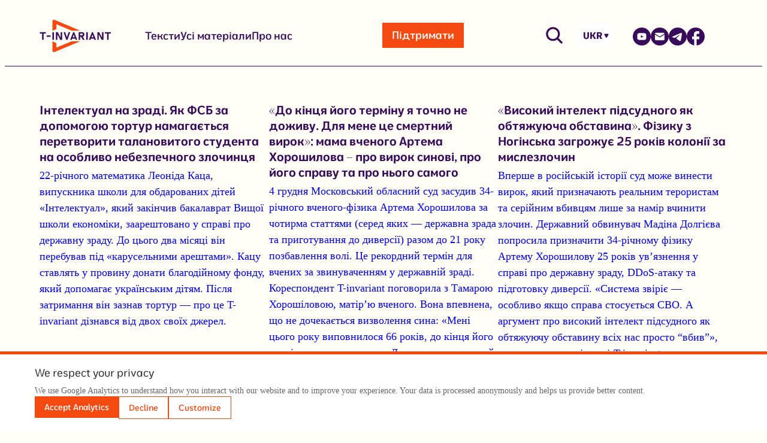

--- FILE ---
content_type: text/html; charset=UTF-8
request_url: https://t-invariant.org/uk/
body_size: 20698
content:
<!DOCTYPE html>
<html lang="uk">
<head>
	<meta charset="UTF-8" />
	<meta name="viewport" content="width=device-width, initial-scale=1" />
<meta name='robots' content='index, follow, max-image-preview:large, max-snippet:-1, max-video-preview:-1' />
<!-- Google tag (gtag.js) Consent Mode dataLayer added by Site Kit -->
<script id="google_gtagjs-js-consent-mode-data-layer">
window.dataLayer = window.dataLayer || [];function gtag(){dataLayer.push(arguments);}
gtag('consent', 'default', {"ad_personalization":"denied","ad_storage":"denied","ad_user_data":"denied","analytics_storage":"denied","functionality_storage":"denied","security_storage":"denied","personalization_storage":"denied","region":["AT","BE","BG","CH","CY","CZ","DE","DK","EE","ES","FI","FR","GB","GR","HR","HU","IE","IS","IT","LI","LT","LU","LV","MT","NL","NO","PL","PT","RO","SE","SI","SK"],"wait_for_update":500});
window._googlesitekitConsentCategoryMap = {"statistics":["analytics_storage"],"marketing":["ad_storage","ad_user_data","ad_personalization"],"functional":["functionality_storage","security_storage"],"preferences":["personalization_storage"]};
window._googlesitekitConsents = {"ad_personalization":"denied","ad_storage":"denied","ad_user_data":"denied","analytics_storage":"denied","functionality_storage":"denied","security_storage":"denied","personalization_storage":"denied","region":["AT","BE","BG","CH","CY","CZ","DE","DK","EE","ES","FI","FR","GB","GR","HR","HU","IE","IS","IT","LI","LT","LU","LV","MT","NL","NO","PL","PT","RO","SE","SI","SK"],"wait_for_update":500};
</script>
<!-- End Google tag (gtag.js) Consent Mode dataLayer added by Site Kit -->

	<!-- This site is optimized with the Yoast SEO plugin v22.8 - https://yoast.com/wordpress/plugins/seo/ -->
	<link rel="canonical" href="https://t-invariant.org/uk/" />
	<meta property="og:locale" content="uk_UA" />
	<meta property="og:locale:alternate" content="ru_RU" />
	<meta property="og:locale:alternate" content="en_US" />
	<meta property="og:locale:alternate" content="he_IL" />
	<meta property="og:locale:alternate" content="de_DE" />
	<meta property="og:type" content="website" />
	<meta property="og:title" content="Головна сторінка — Українська - Т-инвариант / T-invariant" />
	<meta property="og:url" content="https://t-invariant.org/uk/" />
	<meta property="og:site_name" content="Т-инвариант / T-invariant" />
	<meta property="article:publisher" content="https://www.facebook.com/t.invariant" />
	<meta property="article:modified_time" content="2025-02-18T20:16:50+00:00" />
	<meta name="twitter:card" content="summary_large_image" />
	<meta name="twitter:site" content="@t_invariant" />
	<script type="application/ld+json" class="yoast-schema-graph">{"@context":"https://schema.org","@graph":[{"@type":"WebPage","@id":"https://t-invariant.org/uk/","url":"https://t-invariant.org/uk/","name":"Головна сторінка — Українська - Т-инвариант / T-invariant","isPartOf":{"@id":"/#website"},"about":{"@id":"/#organization"},"datePublished":"2023-07-27T18:30:38+00:00","dateModified":"2025-02-18T20:16:50+00:00","breadcrumb":{"@id":"https://t-invariant.org/uk/#breadcrumb"},"inLanguage":"uk","potentialAction":[{"@type":"ReadAction","target":["https://t-invariant.org/uk/"]}]},{"@type":"BreadcrumbList","@id":"https://t-invariant.org/uk/#breadcrumb","itemListElement":[{"@type":"ListItem","position":1,"name":"Home"}]},{"@type":"WebSite","@id":"/#website","url":"/","name":"Т-инвариант / T-invariant","description":"Учёные против войны","publisher":{"@id":"/#organization"},"potentialAction":[{"@type":"SearchAction","target":{"@type":"EntryPoint","urlTemplate":"/?s={search_term_string}"},"query-input":"required name=search_term_string"}],"inLanguage":"uk"},{"@type":"Organization","@id":"/#organization","name":"Т-инвариант / T-invariant","url":"/","logo":{"@type":"ImageObject","inLanguage":"uk","@id":"/#/schema/logo/image/","url":"https://t-invariant.org/wp-content/uploads/2025/02/cropped-t-invariant-logo-triangle-only.png","contentUrl":"https://t-invariant.org/wp-content/uploads/2025/02/cropped-t-invariant-logo-triangle-only.png","width":512,"height":512,"caption":"Т-инвариант / T-invariant"},"image":{"@id":"/#/schema/logo/image/"},"sameAs":["https://www.facebook.com/t.invariant","https://x.com/t_invariant"]}]}</script>
	<!-- / Yoast SEO plugin. -->


<link rel="alternate" href="https://t-invariant.org/" hreflang="ru" />
<link rel="alternate" href="https://t-invariant.org/en/" hreflang="en" />
<link rel="alternate" href="https://t-invariant.org/uk/" hreflang="uk" />
<link rel="alternate" href="https://t-invariant.org/he/" hreflang="he" />
<link rel="alternate" href="https://t-invariant.org/de/" hreflang="de" />
<title>Головна сторінка — Українська - Т-инвариант / T-invariant</title>
<link rel='dns-prefetch' href='//www.googletagmanager.com' />
<link rel="alternate" type="application/rss+xml" title="Т-инвариант / T-invariant &raquo; стрічка" href="https://t-invariant.org/uk/feed/" />
<script>
window._wpemojiSettings = {"baseUrl":"https:\/\/s.w.org\/images\/core\/emoji\/15.0.3\/72x72\/","ext":".png","svgUrl":"https:\/\/s.w.org\/images\/core\/emoji\/15.0.3\/svg\/","svgExt":".svg","source":{"concatemoji":"https:\/\/t-invariant.org\/wp-includes\/js\/wp-emoji-release.min.js?ver=6.6.4"}};
/*! This file is auto-generated */
!function(i,n){var o,s,e;function c(e){try{var t={supportTests:e,timestamp:(new Date).valueOf()};sessionStorage.setItem(o,JSON.stringify(t))}catch(e){}}function p(e,t,n){e.clearRect(0,0,e.canvas.width,e.canvas.height),e.fillText(t,0,0);var t=new Uint32Array(e.getImageData(0,0,e.canvas.width,e.canvas.height).data),r=(e.clearRect(0,0,e.canvas.width,e.canvas.height),e.fillText(n,0,0),new Uint32Array(e.getImageData(0,0,e.canvas.width,e.canvas.height).data));return t.every(function(e,t){return e===r[t]})}function u(e,t,n){switch(t){case"flag":return n(e,"\ud83c\udff3\ufe0f\u200d\u26a7\ufe0f","\ud83c\udff3\ufe0f\u200b\u26a7\ufe0f")?!1:!n(e,"\ud83c\uddfa\ud83c\uddf3","\ud83c\uddfa\u200b\ud83c\uddf3")&&!n(e,"\ud83c\udff4\udb40\udc67\udb40\udc62\udb40\udc65\udb40\udc6e\udb40\udc67\udb40\udc7f","\ud83c\udff4\u200b\udb40\udc67\u200b\udb40\udc62\u200b\udb40\udc65\u200b\udb40\udc6e\u200b\udb40\udc67\u200b\udb40\udc7f");case"emoji":return!n(e,"\ud83d\udc26\u200d\u2b1b","\ud83d\udc26\u200b\u2b1b")}return!1}function f(e,t,n){var r="undefined"!=typeof WorkerGlobalScope&&self instanceof WorkerGlobalScope?new OffscreenCanvas(300,150):i.createElement("canvas"),a=r.getContext("2d",{willReadFrequently:!0}),o=(a.textBaseline="top",a.font="600 32px Arial",{});return e.forEach(function(e){o[e]=t(a,e,n)}),o}function t(e){var t=i.createElement("script");t.src=e,t.defer=!0,i.head.appendChild(t)}"undefined"!=typeof Promise&&(o="wpEmojiSettingsSupports",s=["flag","emoji"],n.supports={everything:!0,everythingExceptFlag:!0},e=new Promise(function(e){i.addEventListener("DOMContentLoaded",e,{once:!0})}),new Promise(function(t){var n=function(){try{var e=JSON.parse(sessionStorage.getItem(o));if("object"==typeof e&&"number"==typeof e.timestamp&&(new Date).valueOf()<e.timestamp+604800&&"object"==typeof e.supportTests)return e.supportTests}catch(e){}return null}();if(!n){if("undefined"!=typeof Worker&&"undefined"!=typeof OffscreenCanvas&&"undefined"!=typeof URL&&URL.createObjectURL&&"undefined"!=typeof Blob)try{var e="postMessage("+f.toString()+"("+[JSON.stringify(s),u.toString(),p.toString()].join(",")+"));",r=new Blob([e],{type:"text/javascript"}),a=new Worker(URL.createObjectURL(r),{name:"wpTestEmojiSupports"});return void(a.onmessage=function(e){c(n=e.data),a.terminate(),t(n)})}catch(e){}c(n=f(s,u,p))}t(n)}).then(function(e){for(var t in e)n.supports[t]=e[t],n.supports.everything=n.supports.everything&&n.supports[t],"flag"!==t&&(n.supports.everythingExceptFlag=n.supports.everythingExceptFlag&&n.supports[t]);n.supports.everythingExceptFlag=n.supports.everythingExceptFlag&&!n.supports.flag,n.DOMReady=!1,n.readyCallback=function(){n.DOMReady=!0}}).then(function(){return e}).then(function(){var e;n.supports.everything||(n.readyCallback(),(e=n.source||{}).concatemoji?t(e.concatemoji):e.wpemoji&&e.twemoji&&(t(e.twemoji),t(e.wpemoji)))}))}((window,document),window._wpemojiSettings);
</script>
<style id='wp-block-spacer-inline-css'>
.wp-block-spacer{clear:both}
</style>
<style id='t-inv-t-inv-main-page-posts-style-inline-css'>
.wp-block-t-inv-main-page-posts{background-color:#21759b;color:#fff;padding:2px}

</style>
<style id='wp-block-group-inline-css'>
.wp-block-group{box-sizing:border-box}:where(.wp-block-group.wp-block-group-is-layout-constrained){position:relative}
</style>
<style id='wp-block-group-theme-inline-css'>
:where(.wp-block-group.has-background){padding:1.25em 2.375em}
</style>
<style id='wp-emoji-styles-inline-css'>

	img.wp-smiley, img.emoji {
		display: inline !important;
		border: none !important;
		box-shadow: none !important;
		height: 1em !important;
		width: 1em !important;
		margin: 0 0.07em !important;
		vertical-align: -0.1em !important;
		background: none !important;
		padding: 0 !important;
	}
</style>
<style id='wp-block-library-inline-css'>
:root{--wp-admin-theme-color:#007cba;--wp-admin-theme-color--rgb:0,124,186;--wp-admin-theme-color-darker-10:#006ba1;--wp-admin-theme-color-darker-10--rgb:0,107,161;--wp-admin-theme-color-darker-20:#005a87;--wp-admin-theme-color-darker-20--rgb:0,90,135;--wp-admin-border-width-focus:2px;--wp-block-synced-color:#7a00df;--wp-block-synced-color--rgb:122,0,223;--wp-bound-block-color:var(--wp-block-synced-color)}@media (min-resolution:192dpi){:root{--wp-admin-border-width-focus:1.5px}}.wp-element-button{cursor:pointer}:root{--wp--preset--font-size--normal:16px;--wp--preset--font-size--huge:42px}:root .has-very-light-gray-background-color{background-color:#eee}:root .has-very-dark-gray-background-color{background-color:#313131}:root .has-very-light-gray-color{color:#eee}:root .has-very-dark-gray-color{color:#313131}:root .has-vivid-green-cyan-to-vivid-cyan-blue-gradient-background{background:linear-gradient(135deg,#00d084,#0693e3)}:root .has-purple-crush-gradient-background{background:linear-gradient(135deg,#34e2e4,#4721fb 50%,#ab1dfe)}:root .has-hazy-dawn-gradient-background{background:linear-gradient(135deg,#faaca8,#dad0ec)}:root .has-subdued-olive-gradient-background{background:linear-gradient(135deg,#fafae1,#67a671)}:root .has-atomic-cream-gradient-background{background:linear-gradient(135deg,#fdd79a,#004a59)}:root .has-nightshade-gradient-background{background:linear-gradient(135deg,#330968,#31cdcf)}:root .has-midnight-gradient-background{background:linear-gradient(135deg,#020381,#2874fc)}.has-regular-font-size{font-size:1em}.has-larger-font-size{font-size:2.625em}.has-normal-font-size{font-size:var(--wp--preset--font-size--normal)}.has-huge-font-size{font-size:var(--wp--preset--font-size--huge)}.has-text-align-center{text-align:center}.has-text-align-left{text-align:left}.has-text-align-right{text-align:right}#end-resizable-editor-section{display:none}.aligncenter{clear:both}.items-justified-left{justify-content:flex-start}.items-justified-center{justify-content:center}.items-justified-right{justify-content:flex-end}.items-justified-space-between{justify-content:space-between}.screen-reader-text{border:0;clip:rect(1px,1px,1px,1px);clip-path:inset(50%);height:1px;margin:-1px;overflow:hidden;padding:0;position:absolute;width:1px;word-wrap:normal!important}.screen-reader-text:focus{background-color:#ddd;clip:auto!important;clip-path:none;color:#444;display:block;font-size:1em;height:auto;left:5px;line-height:normal;padding:15px 23px 14px;text-decoration:none;top:5px;width:auto;z-index:100000}html :where(.has-border-color){border-style:solid}html :where([style*=border-top-color]){border-top-style:solid}html :where([style*=border-right-color]){border-right-style:solid}html :where([style*=border-bottom-color]){border-bottom-style:solid}html :where([style*=border-left-color]){border-left-style:solid}html :where([style*=border-width]){border-style:solid}html :where([style*=border-top-width]){border-top-style:solid}html :where([style*=border-right-width]){border-right-style:solid}html :where([style*=border-bottom-width]){border-bottom-style:solid}html :where([style*=border-left-width]){border-left-style:solid}html :where(img[class*=wp-image-]){height:auto;max-width:100%}:where(figure){margin:0 0 1em}html :where(.is-position-sticky){--wp-admin--admin-bar--position-offset:var(--wp-admin--admin-bar--height,0px)}@media screen and (max-width:600px){html :where(.is-position-sticky){--wp-admin--admin-bar--position-offset:0px}}
</style>
<style id='global-styles-inline-css'>
:root{--wp--preset--aspect-ratio--square: 1;--wp--preset--aspect-ratio--4-3: 4/3;--wp--preset--aspect-ratio--3-4: 3/4;--wp--preset--aspect-ratio--3-2: 3/2;--wp--preset--aspect-ratio--2-3: 2/3;--wp--preset--aspect-ratio--16-9: 16/9;--wp--preset--aspect-ratio--9-16: 9/16;--wp--preset--color--black: #000000;--wp--preset--color--cyan-bluish-gray: #abb8c3;--wp--preset--color--white: #ffffff;--wp--preset--color--pale-pink: #f78da7;--wp--preset--color--vivid-red: #cf2e2e;--wp--preset--color--luminous-vivid-orange: #ff6900;--wp--preset--color--luminous-vivid-amber: #fcb900;--wp--preset--color--light-green-cyan: #7bdcb5;--wp--preset--color--vivid-green-cyan: #00d084;--wp--preset--color--pale-cyan-blue: #8ed1fc;--wp--preset--color--vivid-cyan-blue: #0693e3;--wp--preset--color--vivid-purple: #9b51e0;--wp--preset--color--base: #f9f9f9;--wp--preset--color--base-2: #ffffff;--wp--preset--color--contrast: #111111;--wp--preset--color--contrast-2: #636363;--wp--preset--color--contrast-3: #A4A4A4;--wp--preset--color--accent: #cfcabe;--wp--preset--color--accent-2: #c2a990;--wp--preset--color--accent-3: #d8613c;--wp--preset--color--accent-4: #b1c5a4;--wp--preset--color--accent-5: #b5bdbc;--wp--preset--gradient--vivid-cyan-blue-to-vivid-purple: linear-gradient(135deg,rgba(6,147,227,1) 0%,rgb(155,81,224) 100%);--wp--preset--gradient--light-green-cyan-to-vivid-green-cyan: linear-gradient(135deg,rgb(122,220,180) 0%,rgb(0,208,130) 100%);--wp--preset--gradient--luminous-vivid-amber-to-luminous-vivid-orange: linear-gradient(135deg,rgba(252,185,0,1) 0%,rgba(255,105,0,1) 100%);--wp--preset--gradient--luminous-vivid-orange-to-vivid-red: linear-gradient(135deg,rgba(255,105,0,1) 0%,rgb(207,46,46) 100%);--wp--preset--gradient--very-light-gray-to-cyan-bluish-gray: linear-gradient(135deg,rgb(238,238,238) 0%,rgb(169,184,195) 100%);--wp--preset--gradient--cool-to-warm-spectrum: linear-gradient(135deg,rgb(74,234,220) 0%,rgb(151,120,209) 20%,rgb(207,42,186) 40%,rgb(238,44,130) 60%,rgb(251,105,98) 80%,rgb(254,248,76) 100%);--wp--preset--gradient--blush-light-purple: linear-gradient(135deg,rgb(255,206,236) 0%,rgb(152,150,240) 100%);--wp--preset--gradient--blush-bordeaux: linear-gradient(135deg,rgb(254,205,165) 0%,rgb(254,45,45) 50%,rgb(107,0,62) 100%);--wp--preset--gradient--luminous-dusk: linear-gradient(135deg,rgb(255,203,112) 0%,rgb(199,81,192) 50%,rgb(65,88,208) 100%);--wp--preset--gradient--pale-ocean: linear-gradient(135deg,rgb(255,245,203) 0%,rgb(182,227,212) 50%,rgb(51,167,181) 100%);--wp--preset--gradient--electric-grass: linear-gradient(135deg,rgb(202,248,128) 0%,rgb(113,206,126) 100%);--wp--preset--gradient--midnight: linear-gradient(135deg,rgb(2,3,129) 0%,rgb(40,116,252) 100%);--wp--preset--gradient--gradient-1: linear-gradient(to bottom, #cfcabe 0%, #F9F9F9 100%);--wp--preset--gradient--gradient-2: linear-gradient(to bottom, #C2A990 0%, #F9F9F9 100%);--wp--preset--gradient--gradient-3: linear-gradient(to bottom, #D8613C 0%, #F9F9F9 100%);--wp--preset--gradient--gradient-4: linear-gradient(to bottom, #B1C5A4 0%, #F9F9F9 100%);--wp--preset--gradient--gradient-5: linear-gradient(to bottom, #B5BDBC 0%, #F9F9F9 100%);--wp--preset--gradient--gradient-6: linear-gradient(to bottom, #A4A4A4 0%, #F9F9F9 100%);--wp--preset--gradient--gradient-7: linear-gradient(to bottom, #cfcabe 50%, #F9F9F9 50%);--wp--preset--gradient--gradient-8: linear-gradient(to bottom, #C2A990 50%, #F9F9F9 50%);--wp--preset--gradient--gradient-9: linear-gradient(to bottom, #D8613C 50%, #F9F9F9 50%);--wp--preset--gradient--gradient-10: linear-gradient(to bottom, #B1C5A4 50%, #F9F9F9 50%);--wp--preset--gradient--gradient-11: linear-gradient(to bottom, #B5BDBC 50%, #F9F9F9 50%);--wp--preset--gradient--gradient-12: linear-gradient(to bottom, #A4A4A4 50%, #F9F9F9 50%);--wp--preset--font-size--small: 0.9rem;--wp--preset--font-size--medium: 1.05rem;--wp--preset--font-size--large: clamp(1.39rem, 1.39rem + ((1vw - 0.2rem) * 0.754), 1.85rem);--wp--preset--font-size--x-large: clamp(1.85rem, 1.85rem + ((1vw - 0.2rem) * 1.066), 2.5rem);--wp--preset--font-size--xx-large: clamp(2.5rem, 2.5rem + ((1vw - 0.2rem) * 1.262), 3.27rem);--wp--preset--font-family--body: "Inter", sans-serif;--wp--preset--font-family--heading: Cardo;--wp--preset--font-family--system-sans-serif: -apple-system, BlinkMacSystemFont, avenir next, avenir, segoe ui, helvetica neue, helvetica, Cantarell, Ubuntu, roboto, noto, arial, sans-serif;--wp--preset--font-family--system-serif: Iowan Old Style, Apple Garamond, Baskerville, Times New Roman, Droid Serif, Times, Source Serif Pro, serif, Apple Color Emoji, Segoe UI Emoji, Segoe UI Symbol;--wp--preset--spacing--20: min(1.5rem, 2vw);--wp--preset--spacing--30: min(2.5rem, 3vw);--wp--preset--spacing--40: min(4rem, 5vw);--wp--preset--spacing--50: min(4.5vw, 72px);--wp--preset--spacing--60: min(10.5rem, 13vw);--wp--preset--spacing--70: 3.38rem;--wp--preset--spacing--80: 5.06rem;--wp--preset--spacing--10: 1rem;--wp--preset--shadow--natural: 6px 6px 9px rgba(0, 0, 0, 0.2);--wp--preset--shadow--deep: 12px 12px 50px rgba(0, 0, 0, 0.4);--wp--preset--shadow--sharp: 6px 6px 0px rgba(0, 0, 0, 0.2);--wp--preset--shadow--outlined: 6px 6px 0px -3px rgba(255, 255, 255, 1), 6px 6px rgba(0, 0, 0, 1);--wp--preset--shadow--crisp: 6px 6px 0px rgba(0, 0, 0, 1);}:root { --wp--style--global--content-size: 1296px;--wp--style--global--wide-size: 1296px; }:where(body) { margin: 0; }.wp-site-blocks { padding-top: var(--wp--style--root--padding-top); padding-bottom: var(--wp--style--root--padding-bottom); }.has-global-padding { padding-right: var(--wp--style--root--padding-right); padding-left: var(--wp--style--root--padding-left); }.has-global-padding > .alignfull { margin-right: calc(var(--wp--style--root--padding-right) * -1); margin-left: calc(var(--wp--style--root--padding-left) * -1); }.has-global-padding :where(:not(.alignfull.is-layout-flow) > .has-global-padding:not(.wp-block-block, .alignfull)) { padding-right: 0; padding-left: 0; }.has-global-padding :where(:not(.alignfull.is-layout-flow) > .has-global-padding:not(.wp-block-block, .alignfull)) > .alignfull { margin-left: 0; margin-right: 0; }.wp-site-blocks > .alignleft { float: left; margin-right: 2em; }.wp-site-blocks > .alignright { float: right; margin-left: 2em; }.wp-site-blocks > .aligncenter { justify-content: center; margin-left: auto; margin-right: auto; }:where(.wp-site-blocks) > * { margin-block-start: 1.2rem; margin-block-end: 0; }:where(.wp-site-blocks) > :first-child { margin-block-start: 0; }:where(.wp-site-blocks) > :last-child { margin-block-end: 0; }:root { --wp--style--block-gap: 1.2rem; }:root :where(.is-layout-flow) > :first-child{margin-block-start: 0;}:root :where(.is-layout-flow) > :last-child{margin-block-end: 0;}:root :where(.is-layout-flow) > *{margin-block-start: 1.2rem;margin-block-end: 0;}:root :where(.is-layout-constrained) > :first-child{margin-block-start: 0;}:root :where(.is-layout-constrained) > :last-child{margin-block-end: 0;}:root :where(.is-layout-constrained) > *{margin-block-start: 1.2rem;margin-block-end: 0;}:root :where(.is-layout-flex){gap: 1.2rem;}:root :where(.is-layout-grid){gap: 1.2rem;}.is-layout-flow > .alignleft{float: left;margin-inline-start: 0;margin-inline-end: 2em;}.is-layout-flow > .alignright{float: right;margin-inline-start: 2em;margin-inline-end: 0;}.is-layout-flow > .aligncenter{margin-left: auto !important;margin-right: auto !important;}.is-layout-constrained > .alignleft{float: left;margin-inline-start: 0;margin-inline-end: 2em;}.is-layout-constrained > .alignright{float: right;margin-inline-start: 2em;margin-inline-end: 0;}.is-layout-constrained > .aligncenter{margin-left: auto !important;margin-right: auto !important;}.is-layout-constrained > :where(:not(.alignleft):not(.alignright):not(.alignfull)){max-width: var(--wp--style--global--content-size);margin-left: auto !important;margin-right: auto !important;}.is-layout-constrained > .alignwide{max-width: var(--wp--style--global--wide-size);}body .is-layout-flex{display: flex;}.is-layout-flex{flex-wrap: wrap;align-items: center;}.is-layout-flex > :is(*, div){margin: 0;}body .is-layout-grid{display: grid;}.is-layout-grid > :is(*, div){margin: 0;}body{background-color: var(--wp--preset--color--base);color: var(--wp--preset--color--contrast);font-family: var(--wp--preset--font-family--body);font-size: var(--wp--preset--font-size--medium);font-style: normal;font-weight: 400;line-height: 1.55;--wp--style--root--padding-top: 0px;--wp--style--root--padding-right: var(--wp--preset--spacing--50);--wp--style--root--padding-bottom: 0px;--wp--style--root--padding-left: var(--wp--preset--spacing--50);}a:where(:not(.wp-element-button)){color: var(--wp--preset--color--contrast);text-decoration: underline;}:root :where(a:where(:not(.wp-element-button)):hover){text-decoration: none;}h1, h2, h3, h4, h5, h6{color: var(--wp--preset--color--contrast);font-family: var(--wp--preset--font-family--heading);font-weight: 400;line-height: 1.2;}h1{font-size: var(--wp--preset--font-size--xx-large);line-height: 1.15;}h2{font-size: var(--wp--preset--font-size--x-large);}h3{font-size: var(--wp--preset--font-size--large);}h4{font-size: clamp(1.1rem, 1.1rem + ((1vw - 0.2rem) * 0.767), 1.5rem);}h5{font-size: var(--wp--preset--font-size--medium);}h6{font-size: var(--wp--preset--font-size--small);}:root :where(.wp-element-button, .wp-block-button__link){background-color: var(--wp--preset--color--contrast);border-radius: .33rem;border-color: var(--wp--preset--color--contrast);border-width: 0;color: var(--wp--preset--color--base);font-family: inherit;font-size: var(--wp--preset--font-size--small);font-style: normal;font-weight: 500;line-height: inherit;padding-top: 0.6rem;padding-right: 1rem;padding-bottom: 0.6rem;padding-left: 1rem;text-decoration: none;}:root :where(.wp-element-button:hover, .wp-block-button__link:hover){background-color: var(--wp--preset--color--contrast-2);border-color: var(--wp--preset--color--contrast-2);color: var(--wp--preset--color--base);}:root :where(.wp-element-button:focus, .wp-block-button__link:focus){background-color: var(--wp--preset--color--contrast-2);border-color: var(--wp--preset--color--contrast-2);color: var(--wp--preset--color--base);outline-color: var(--wp--preset--color--contrast);outline-offset: 2px;}:root :where(.wp-element-button:active, .wp-block-button__link:active){background-color: var(--wp--preset--color--contrast);color: var(--wp--preset--color--base);}:root :where(.wp-element-caption, .wp-block-audio figcaption, .wp-block-embed figcaption, .wp-block-gallery figcaption, .wp-block-image figcaption, .wp-block-table figcaption, .wp-block-video figcaption){color: var(--wp--preset--color--contrast-2);font-family: var(--wp--preset--font-family--body);font-size: 0.8rem;}.has-black-color{color: var(--wp--preset--color--black) !important;}.has-cyan-bluish-gray-color{color: var(--wp--preset--color--cyan-bluish-gray) !important;}.has-white-color{color: var(--wp--preset--color--white) !important;}.has-pale-pink-color{color: var(--wp--preset--color--pale-pink) !important;}.has-vivid-red-color{color: var(--wp--preset--color--vivid-red) !important;}.has-luminous-vivid-orange-color{color: var(--wp--preset--color--luminous-vivid-orange) !important;}.has-luminous-vivid-amber-color{color: var(--wp--preset--color--luminous-vivid-amber) !important;}.has-light-green-cyan-color{color: var(--wp--preset--color--light-green-cyan) !important;}.has-vivid-green-cyan-color{color: var(--wp--preset--color--vivid-green-cyan) !important;}.has-pale-cyan-blue-color{color: var(--wp--preset--color--pale-cyan-blue) !important;}.has-vivid-cyan-blue-color{color: var(--wp--preset--color--vivid-cyan-blue) !important;}.has-vivid-purple-color{color: var(--wp--preset--color--vivid-purple) !important;}.has-base-color{color: var(--wp--preset--color--base) !important;}.has-base-2-color{color: var(--wp--preset--color--base-2) !important;}.has-contrast-color{color: var(--wp--preset--color--contrast) !important;}.has-contrast-2-color{color: var(--wp--preset--color--contrast-2) !important;}.has-contrast-3-color{color: var(--wp--preset--color--contrast-3) !important;}.has-accent-color{color: var(--wp--preset--color--accent) !important;}.has-accent-2-color{color: var(--wp--preset--color--accent-2) !important;}.has-accent-3-color{color: var(--wp--preset--color--accent-3) !important;}.has-accent-4-color{color: var(--wp--preset--color--accent-4) !important;}.has-accent-5-color{color: var(--wp--preset--color--accent-5) !important;}.has-black-background-color{background-color: var(--wp--preset--color--black) !important;}.has-cyan-bluish-gray-background-color{background-color: var(--wp--preset--color--cyan-bluish-gray) !important;}.has-white-background-color{background-color: var(--wp--preset--color--white) !important;}.has-pale-pink-background-color{background-color: var(--wp--preset--color--pale-pink) !important;}.has-vivid-red-background-color{background-color: var(--wp--preset--color--vivid-red) !important;}.has-luminous-vivid-orange-background-color{background-color: var(--wp--preset--color--luminous-vivid-orange) !important;}.has-luminous-vivid-amber-background-color{background-color: var(--wp--preset--color--luminous-vivid-amber) !important;}.has-light-green-cyan-background-color{background-color: var(--wp--preset--color--light-green-cyan) !important;}.has-vivid-green-cyan-background-color{background-color: var(--wp--preset--color--vivid-green-cyan) !important;}.has-pale-cyan-blue-background-color{background-color: var(--wp--preset--color--pale-cyan-blue) !important;}.has-vivid-cyan-blue-background-color{background-color: var(--wp--preset--color--vivid-cyan-blue) !important;}.has-vivid-purple-background-color{background-color: var(--wp--preset--color--vivid-purple) !important;}.has-base-background-color{background-color: var(--wp--preset--color--base) !important;}.has-base-2-background-color{background-color: var(--wp--preset--color--base-2) !important;}.has-contrast-background-color{background-color: var(--wp--preset--color--contrast) !important;}.has-contrast-2-background-color{background-color: var(--wp--preset--color--contrast-2) !important;}.has-contrast-3-background-color{background-color: var(--wp--preset--color--contrast-3) !important;}.has-accent-background-color{background-color: var(--wp--preset--color--accent) !important;}.has-accent-2-background-color{background-color: var(--wp--preset--color--accent-2) !important;}.has-accent-3-background-color{background-color: var(--wp--preset--color--accent-3) !important;}.has-accent-4-background-color{background-color: var(--wp--preset--color--accent-4) !important;}.has-accent-5-background-color{background-color: var(--wp--preset--color--accent-5) !important;}.has-black-border-color{border-color: var(--wp--preset--color--black) !important;}.has-cyan-bluish-gray-border-color{border-color: var(--wp--preset--color--cyan-bluish-gray) !important;}.has-white-border-color{border-color: var(--wp--preset--color--white) !important;}.has-pale-pink-border-color{border-color: var(--wp--preset--color--pale-pink) !important;}.has-vivid-red-border-color{border-color: var(--wp--preset--color--vivid-red) !important;}.has-luminous-vivid-orange-border-color{border-color: var(--wp--preset--color--luminous-vivid-orange) !important;}.has-luminous-vivid-amber-border-color{border-color: var(--wp--preset--color--luminous-vivid-amber) !important;}.has-light-green-cyan-border-color{border-color: var(--wp--preset--color--light-green-cyan) !important;}.has-vivid-green-cyan-border-color{border-color: var(--wp--preset--color--vivid-green-cyan) !important;}.has-pale-cyan-blue-border-color{border-color: var(--wp--preset--color--pale-cyan-blue) !important;}.has-vivid-cyan-blue-border-color{border-color: var(--wp--preset--color--vivid-cyan-blue) !important;}.has-vivid-purple-border-color{border-color: var(--wp--preset--color--vivid-purple) !important;}.has-base-border-color{border-color: var(--wp--preset--color--base) !important;}.has-base-2-border-color{border-color: var(--wp--preset--color--base-2) !important;}.has-contrast-border-color{border-color: var(--wp--preset--color--contrast) !important;}.has-contrast-2-border-color{border-color: var(--wp--preset--color--contrast-2) !important;}.has-contrast-3-border-color{border-color: var(--wp--preset--color--contrast-3) !important;}.has-accent-border-color{border-color: var(--wp--preset--color--accent) !important;}.has-accent-2-border-color{border-color: var(--wp--preset--color--accent-2) !important;}.has-accent-3-border-color{border-color: var(--wp--preset--color--accent-3) !important;}.has-accent-4-border-color{border-color: var(--wp--preset--color--accent-4) !important;}.has-accent-5-border-color{border-color: var(--wp--preset--color--accent-5) !important;}.has-vivid-cyan-blue-to-vivid-purple-gradient-background{background: var(--wp--preset--gradient--vivid-cyan-blue-to-vivid-purple) !important;}.has-light-green-cyan-to-vivid-green-cyan-gradient-background{background: var(--wp--preset--gradient--light-green-cyan-to-vivid-green-cyan) !important;}.has-luminous-vivid-amber-to-luminous-vivid-orange-gradient-background{background: var(--wp--preset--gradient--luminous-vivid-amber-to-luminous-vivid-orange) !important;}.has-luminous-vivid-orange-to-vivid-red-gradient-background{background: var(--wp--preset--gradient--luminous-vivid-orange-to-vivid-red) !important;}.has-very-light-gray-to-cyan-bluish-gray-gradient-background{background: var(--wp--preset--gradient--very-light-gray-to-cyan-bluish-gray) !important;}.has-cool-to-warm-spectrum-gradient-background{background: var(--wp--preset--gradient--cool-to-warm-spectrum) !important;}.has-blush-light-purple-gradient-background{background: var(--wp--preset--gradient--blush-light-purple) !important;}.has-blush-bordeaux-gradient-background{background: var(--wp--preset--gradient--blush-bordeaux) !important;}.has-luminous-dusk-gradient-background{background: var(--wp--preset--gradient--luminous-dusk) !important;}.has-pale-ocean-gradient-background{background: var(--wp--preset--gradient--pale-ocean) !important;}.has-electric-grass-gradient-background{background: var(--wp--preset--gradient--electric-grass) !important;}.has-midnight-gradient-background{background: var(--wp--preset--gradient--midnight) !important;}.has-gradient-1-gradient-background{background: var(--wp--preset--gradient--gradient-1) !important;}.has-gradient-2-gradient-background{background: var(--wp--preset--gradient--gradient-2) !important;}.has-gradient-3-gradient-background{background: var(--wp--preset--gradient--gradient-3) !important;}.has-gradient-4-gradient-background{background: var(--wp--preset--gradient--gradient-4) !important;}.has-gradient-5-gradient-background{background: var(--wp--preset--gradient--gradient-5) !important;}.has-gradient-6-gradient-background{background: var(--wp--preset--gradient--gradient-6) !important;}.has-gradient-7-gradient-background{background: var(--wp--preset--gradient--gradient-7) !important;}.has-gradient-8-gradient-background{background: var(--wp--preset--gradient--gradient-8) !important;}.has-gradient-9-gradient-background{background: var(--wp--preset--gradient--gradient-9) !important;}.has-gradient-10-gradient-background{background: var(--wp--preset--gradient--gradient-10) !important;}.has-gradient-11-gradient-background{background: var(--wp--preset--gradient--gradient-11) !important;}.has-gradient-12-gradient-background{background: var(--wp--preset--gradient--gradient-12) !important;}.has-small-font-size{font-size: var(--wp--preset--font-size--small) !important;}.has-medium-font-size{font-size: var(--wp--preset--font-size--medium) !important;}.has-large-font-size{font-size: var(--wp--preset--font-size--large) !important;}.has-x-large-font-size{font-size: var(--wp--preset--font-size--x-large) !important;}.has-xx-large-font-size{font-size: var(--wp--preset--font-size--xx-large) !important;}.has-body-font-family{font-family: var(--wp--preset--font-family--body) !important;}.has-heading-font-family{font-family: var(--wp--preset--font-family--heading) !important;}.has-system-sans-serif-font-family{font-family: var(--wp--preset--font-family--system-sans-serif) !important;}.has-system-serif-font-family{font-family: var(--wp--preset--font-family--system-serif) !important;}
:where(.wp-site-blocks *:focus){outline-width:2px;outline-style:solid}:root :where(.wp-block-calendar.wp-block-calendar table:where(:not(.has-text-color)) th){background-color:var(--wp--preset--color--contrast-2);color:var(--wp--preset--color--base);border-color:var(--wp--preset--color--contrast-2)}:root :where(.wp-block-calendar table:where(:not(.has-text-color)) td){border-color:var(--wp--preset--color--contrast-2)}:root :where(.wp-block-categories){list-style-type:none;}:root :where(.wp-block-categories li){margin-bottom: 0.5rem;}:root :where(.wp-block-post-comments-form textarea, .wp-block-post-comments-form input){border-radius:.33rem}:root :where(.wp-block-loginout input){border-radius:.33rem;padding:calc(0.667em + 2px);border:1px solid #949494;}:root :where(.wp-block-post-terms .wp-block-post-terms__prefix){color: var(--wp--preset--color--contrast-2);}:root :where(.wp-block-query-title span){font-style: italic;}:root :where(.wp-block-quote :where(p)){margin-block-start:0;margin-block-end:calc(var(--wp--preset--spacing--10) + 0.5rem);}:root :where(.wp-block-quote :where(:last-child)){margin-block-end:0;}:root :where(.wp-block-quote.has-text-align-right.is-style-plain, .rtl .is-style-plain.wp-block-quote:not(.has-text-align-center):not(.has-text-align-left)){border-width: 0 2px 0 0;padding-left:calc(var(--wp--preset--spacing--20) + 0.5rem);padding-right:calc(var(--wp--preset--spacing--20) + 0.5rem);}:root :where(.wp-block-quote.has-text-align-left.is-style-plain, body:not(.rtl) .is-style-plain.wp-block-quote:not(.has-text-align-center):not(.has-text-align-right)){border-width: 0 0 0 2px;padding-left:calc(var(--wp--preset--spacing--20) + 0.5rem);padding-right:calc(var(--wp--preset--spacing--20) + 0.5rem)}:root :where(.wp-block-search .wp-block-search__input){border-radius:.33rem}:root :where(.wp-block-separator){}:root :where(.wp-block-separator:not(.is-style-wide):not(.is-style-dots):not(.alignwide):not(.alignfull)){width: var(--wp--preset--spacing--60)}
</style>
<style id='wp-block-template-skip-link-inline-css'>

		.skip-link.screen-reader-text {
			border: 0;
			clip: rect(1px,1px,1px,1px);
			clip-path: inset(50%);
			height: 1px;
			margin: -1px;
			overflow: hidden;
			padding: 0;
			position: absolute !important;
			width: 1px;
			word-wrap: normal !important;
		}

		.skip-link.screen-reader-text:focus {
			background-color: #eee;
			clip: auto !important;
			clip-path: none;
			color: #444;
			display: block;
			font-size: 1em;
			height: auto;
			left: 5px;
			line-height: normal;
			padding: 15px 23px 14px;
			text-decoration: none;
			top: 5px;
			width: auto;
			z-index: 100000;
		}
</style>
<link rel='stylesheet' id='qtip2css-css' href='https://t-invariant.org/wp-content/plugins/wordpress-tooltips/js/qtip2/jquery.qtip.min.css?ver=6.6.4' media='all' />
<link rel='stylesheet' id='directorycss-css' href='https://t-invariant.org/wp-content/plugins/wordpress-tooltips/js/jdirectory/directory.min.css?ver=6.6.4' media='all' />
<link rel='stylesheet' id='parent-style-css' href='https://t-invariant.org/wp-content/themes/twentytwentyfour_tinv/assets/css/style.css?1764055917&#038;ver=6.6.4' media='all' />
<script src="https://t-invariant.org/wp-includes/js/jquery/jquery.min.js?ver=3.7.1" id="jquery-core-js"></script>
<script src="https://t-invariant.org/wp-includes/js/jquery/jquery-migrate.min.js?ver=3.4.1" id="jquery-migrate-js"></script>
<script src="https://t-invariant.org/wp-content/themes/twentytwentyfour_tinv/custom-blocks/main-page-posts/mp.client.js?ver=1768709721" id="t-inv-main-page-js-js"></script>
<script src="https://t-invariant.org/wp-content/plugins/wordpress-tooltips/js/qtip2/jquery.qtip.min.js?ver=6.6.4" id="qtip2js-js"></script>
<script src="https://t-invariant.org/wp-content/plugins/wordpress-tooltips/js/jdirectory/jquery.directory.min.js?ver=6.6.4" id="directoryjs-js"></script>

<!-- Google tag (gtag.js) snippet added by Site Kit -->

<!-- Google Analytics snippet added by Site Kit -->
<script src="https://www.googletagmanager.com/gtag/js?id=GT-TWTGXQD" id="google_gtagjs-js" async></script>
<script id="google_gtagjs-js-after">
window.dataLayer = window.dataLayer || [];function gtag(){dataLayer.push(arguments);}
gtag("set","linker",{"domains":["t-invariant.org"]});
gtag("js", new Date());
gtag("set", "developer_id.dZTNiMT", true);
gtag("config", "GT-TWTGXQD");
 window._googlesitekit = window._googlesitekit || {}; window._googlesitekit.throttledEvents = []; window._googlesitekit.gtagEvent = (name, data) => { var key = JSON.stringify( { name, data } ); if ( !! window._googlesitekit.throttledEvents[ key ] ) { return; } window._googlesitekit.throttledEvents[ key ] = true; setTimeout( () => { delete window._googlesitekit.throttledEvents[ key ]; }, 5 ); gtag( "event", name, { ...data, event_source: "site-kit" } ); };
</script>

<!-- End Google tag (gtag.js) snippet added by Site Kit -->
<link rel="https://api.w.org/" href="https://t-invariant.org/wp-json/" /><link rel="alternate" title="JSON" type="application/json" href="https://t-invariant.org/wp-json/wp/v2/pages/430210" /><link rel="EditURI" type="application/rsd+xml" title="RSD" href="https://t-invariant.org/xmlrpc.php?rsd" />
<meta name="generator" content="WordPress 6.6.4" />
<link rel='shortlink' href='https://t-invariant.org/' />
<link rel="alternate" title="oEmbed (JSON)" type="application/json+oembed" href="https://t-invariant.org/wp-json/oembed/1.0/embed?url=https%3A%2F%2Ft-invariant.org%2Fuk%2F" />
<link rel="alternate" title="oEmbed (XML)" type="text/xml+oembed" href="https://t-invariant.org/wp-json/oembed/1.0/embed?url=https%3A%2F%2Ft-invariant.org%2Fuk%2F&#038;format=xml" />
<meta name="generator" content="Site Kit by Google 1.153.0" /> 	<script type="text/javascript">	
	if(typeof jQuery=='undefined')
	{
		document.write('<'+'script src="https://t-invariant.org/wp-content/plugins//wordpress-tooltips/js/qtip/jquery.js" type="text/javascript"></'+'script>');
	}
	</script>
	<script type="text/javascript">

	function toolTips(whichID,theTipContent)
	{
    		theTipContent = theTipContent.replace('[[[[[','');
    		theTipContent = theTipContent.replace(']]]]]','');
    		theTipContent = theTipContent.replace('@@@@','');
    		theTipContent = theTipContent.replace('####','');
    		theTipContent = theTipContent.replace('%%%%','');
    		theTipContent = theTipContent.replace('//##','');
    		theTipContent = theTipContent.replace('##]]','');
    		    		    		    		
			jQuery(whichID).qtip
			(
				{
					content:
					{
						text:theTipContent,
												
					},
   					style:
   					{
   					   						classes:' qtip-light wordpress-tooltip-free qtip-rounded qtip-shadow tipscale'
    				},
    				position:
    				{
    					viewport: jQuery(window),
    					my: 'bottom center',
    					at: 'top center'
    				},
					show:'mouseover',
					hide: { fixed: true, delay: 200 }
				}
			)
	}
</script>
	
	<style type="text/css">
	.tooltips_table .tooltipsall
	{
		border-bottom:none !important;
	}
	.tooltips_table span {
    color: inherit !important;
	}
	.qtip-content .tooltipsall
	{
		border-bottom:none !important;
		color: inherit !important;
	}
	
		.tooltipsincontent
	{
		border-bottom:2px dotted #888;	
	}

	.tooltipsPopupCreditLink a
	{
		color:gray;
	}	
	</style>
			<style type="text/css">
			.navitems a
			{
				text-decoration: none !important;
			}
		</style>
				<style type="text/css">	
		.qtip-content
		{
			font-size:15px !important;
		}
		</style>
						<style type="text/css">
							.tooltips_table_title span
							{
							font-size: 21px !important;
							}
						</style>
							<script>
			( function() {
				window.onpageshow = function( event ) {
					// Defined window.wpforms means that a form exists on a page.
					// If so and back/forward button has been clicked,
					// force reload a page to prevent the submit button state stuck.
					if ( typeof window.wpforms !== 'undefined' && event.persisted ) {
						window.location.reload();
					}
				};
			}() );
		</script>
		    <script>
      typeof gtag === 'function' && gtag('set', 'page_location', 'https://t-invariant.org' + window.location.pathname + window.location.search);
      document.addEventListener('DOMContentLoaded', function() {
        const popup = document.getElementById('consent-popup');

        if (!popup) return;

        const modal = document.getElementById('consent-customize-modal');
        const acceptBtn = document.getElementById('consent-accept');
        const declineBtn = document.getElementById('consent-decline');
        const customizeBtn = document.getElementById('consent-customize');
        const modalClose = document.getElementById('consent-modal-close');
        const savePreferencesBtn = document.getElementById('consent-save-preferences');
        const analyticsCheckbox = document.getElementById('analytics-cookies');
        const marketingCheckbox = document.getElementById('marketing-cookies');

        if (acceptBtn) {
          acceptBtn.addEventListener('click', function() {
            sendConsentChoice(true, true);
          });
        }

        if (declineBtn) {
          declineBtn.addEventListener('click', function() {
            sendConsentChoice(false, false);
          });
        }

        if (customizeBtn && modal) {
          customizeBtn.addEventListener('click', function() {
            modal.style.display = 'flex';
          });
        }

        if (modalClose && modal) {
          modalClose.addEventListener('click', function() {
            modal.style.display = 'none';
          });
        }

        if (savePreferencesBtn && analyticsCheckbox && marketingCheckbox) {
          savePreferencesBtn.addEventListener('click', function() {
            sendConsentChoice(analyticsCheckbox.checked, marketingCheckbox.checked);
          });
        }

        if (modal) {
          modal.addEventListener('click', function(e) {
            if (e.target === modal) {
              modal.style.display = 'none';
            }
          });
        }

        function sendConsentChoice(as1,as2) {
          const cv1 = as1  ? 'granted' : 'denied';
          const cv2 = as2  ? 'granted' : 'denied';

          if (typeof gtag !== 'undefined') {
            gtag('consent', 'update', {
              'analytics_storage': cv1,
              'ad_storage': cv2,
              'ad_user_data': cv2,
              'ad_personalization': cv2,
            });
          }

          const xhr = new XMLHttpRequest();
          xhr.open('POST', '/wp-admin/admin-ajax.php', true);
          xhr.setRequestHeader('Content-Type', 'application/x-www-form-urlencoded');

          const params = new URLSearchParams({
            'action': 'handle_consent',
            'cv1': (as1 ? 1 : 0),
            'cv2': (as2 ? 1 : 0),
          });

          xhr.onload = function() {
            if (xhr.status === 200) {
              if (popup) popup.style.display = 'none';
              if (modal) modal.style.display = 'none';
            }
          };

          xhr.send(params.toString());
        }
      });
    </script>
    <style id='wp-fonts-local'>
@font-face{font-family:Inter;font-style:normal;font-weight:300 900;font-display:fallback;src:url('https://t-invariant.org/wp-content/themes/twentytwentyfour_tinv/assets/fonts/inter/Inter-VariableFont_slnt,wght.woff2') format('woff2');font-stretch:normal;}
@font-face{font-family:Cardo;font-style:normal;font-weight:400;font-display:fallback;src:url('https://t-invariant.org/wp-content/themes/twentytwentyfour_tinv/assets/fonts/cardo/cardo_normal_400.woff2') format('woff2');}
@font-face{font-family:Cardo;font-style:italic;font-weight:400;font-display:fallback;src:url('https://t-invariant.org/wp-content/themes/twentytwentyfour_tinv/assets/fonts/cardo/cardo_italic_400.woff2') format('woff2');}
@font-face{font-family:Cardo;font-style:normal;font-weight:700;font-display:fallback;src:url('https://t-invariant.org/wp-content/themes/twentytwentyfour_tinv/assets/fonts/cardo/cardo_normal_700.woff2') format('woff2');}
</style>
<link rel="icon" href="https://t-invariant.org/wp-content/uploads/2025/05/cropped-t-invariant-logo-triangle-only-32x32.png" sizes="32x32" />
<link rel="icon" href="https://t-invariant.org/wp-content/uploads/2025/05/cropped-t-invariant-logo-triangle-only-192x192.png" sizes="192x192" />
<link rel="apple-touch-icon" href="https://t-invariant.org/wp-content/uploads/2025/05/cropped-t-invariant-logo-triangle-only-180x180.png" />
<meta name="msapplication-TileImage" content="https://t-invariant.org/wp-content/uploads/2025/05/cropped-t-invariant-logo-triangle-only-270x270.png" />
<style id="wpforms-css-vars-root">
				:root {
					--wpforms-field-border-radius: 3px;
--wpforms-field-border-style: solid;
--wpforms-field-border-size: 1px;
--wpforms-field-background-color: #ffffff;
--wpforms-field-border-color: rgba( 0, 0, 0, 0.25 );
--wpforms-field-border-color-spare: rgba( 0, 0, 0, 0.25 );
--wpforms-field-text-color: rgba( 0, 0, 0, 0.7 );
--wpforms-field-menu-color: #ffffff;
--wpforms-label-color: rgba( 0, 0, 0, 0.85 );
--wpforms-label-sublabel-color: rgba( 0, 0, 0, 0.55 );
--wpforms-label-error-color: #d63637;
--wpforms-button-border-radius: 3px;
--wpforms-button-border-style: none;
--wpforms-button-border-size: 1px;
--wpforms-button-background-color: #066aab;
--wpforms-button-border-color: #066aab;
--wpforms-button-text-color: #ffffff;
--wpforms-page-break-color: #066aab;
--wpforms-background-image: none;
--wpforms-background-position: center center;
--wpforms-background-repeat: no-repeat;
--wpforms-background-size: cover;
--wpforms-background-width: 100px;
--wpforms-background-height: 100px;
--wpforms-background-color: rgba( 0, 0, 0, 0 );
--wpforms-background-url: none;
--wpforms-container-padding: 0px;
--wpforms-container-border-style: none;
--wpforms-container-border-width: 1px;
--wpforms-container-border-color: #000000;
--wpforms-container-border-radius: 3px;
--wpforms-field-size-input-height: 43px;
--wpforms-field-size-input-spacing: 15px;
--wpforms-field-size-font-size: 16px;
--wpforms-field-size-line-height: 19px;
--wpforms-field-size-padding-h: 14px;
--wpforms-field-size-checkbox-size: 16px;
--wpforms-field-size-sublabel-spacing: 5px;
--wpforms-field-size-icon-size: 1;
--wpforms-label-size-font-size: 16px;
--wpforms-label-size-line-height: 19px;
--wpforms-label-size-sublabel-font-size: 14px;
--wpforms-label-size-sublabel-line-height: 17px;
--wpforms-button-size-font-size: 17px;
--wpforms-button-size-height: 41px;
--wpforms-button-size-padding-h: 15px;
--wpforms-button-size-margin-top: 10px;
--wpforms-container-shadow-size-box-shadow: none;

				}
			</style></head>

<body class="home page-template page-template-page-no-title page page-id-430210 wp-custom-logo wp-embed-responsive t-inv-lang-uk">

<div class="wp-site-blocks"><div class='has-global-padding is-layout-constrained t-inv-border-bottom'><div class='t-inv-header t-inv-container'><a href="/uk/" class="t-inv-header-logo" data-wpel-link="internal"></a><div class='t-inv-header-menu'><div class='t-inv-header-menu-mobile-icon' onclick='toggleHeaderMenu()'></div><a class="t-inv-header-menu-item" href="/texts/uk/" data-wpel-link="internal">Тексти</a><a class="t-inv-header-menu-item" href="/archive/uk/" data-wpel-link="internal">Усі матеріали</a><a class="t-inv-header-menu-item" href="/about-uk" data-wpel-link="internal">Про нас</a></div><div class='t-inv-header-support t-inv-button-like'><a href="/support-uk" data-wpel-link="internal">Підтримати</a></div><div class='t-inv-header-mobile-search' onclick='toggleHeaderMenu()'></div><div class='t-inv-header-search'><form action='/uk/'><input name='s' placeholder='Поиск'><button class='t-inv-header-search-button'></button></form></div><div class='t-inv-header-lang-select'><div class='t-inv-header-lang-select-dropdown'><a class='t-inv-lang t-inv-cur-lang'>UKR</a><a class="t-inv-lang" href="https://t-invariant.org/" data-wpel-link="internal">РУС</a><a class="t-inv-lang" href="https://t-invariant.org/en/" data-wpel-link="internal">ENG</a><a class="t-inv-lang" href="https://t-invariant.org/he/" data-wpel-link="internal">HEB</a><a class="t-inv-lang" href="https://t-invariant.org/de/" data-wpel-link="internal">DEU</a></div></div><div class='t-inv-header-social'><div class='t-inv-social-icons'><a href="https://youtube.com/@t-invariant" target="_blank" class="t-inv-social-icon yt" data-wpel-link="external" rel="external noopener noreferrer"></a><a href="/newsletter_subscription-en" class="t-inv-social-icon email" data-wpel-link="internal"></a><a href="https://t.me/t_invariant" target="_blank" class="t-inv-social-icon tg" data-wpel-link="external" rel="external noopener noreferrer"></a><a href="https://x.com/t_invariant" target="_blank" class="t-inv-social-icon tw" data-wpel-link="external" rel="external noopener noreferrer"></a><a href="https://www.facebook.com/t.invariant" target="_blank" class="t-inv-social-icon fb" data-wpel-link="external" rel="external noopener noreferrer"></a></div></div></div></div></div>


<main class="wp-block-group is-layout-flow wp-block-group-is-layout-flow" style="margin-top:0"><div class="entry-content wp-block-post-content has-global-padding is-layout-constrained wp-block-post-content-is-layout-constrained">
<div style="height:48px" aria-hidden="true" class="wp-block-spacer"></div>


<div class="t-inv-mp-block t-inv-mp-block-three wp-block-t-inv-t-inv-main-page-posts"><div class='t-inv-block-posts'><div class='t-inv-mp-col t-inv-mp-col-3-1'><a href="https://t-invariant.org/2025/12/intelektual-na-zradi-yak-fsb-za-dopomogoyu-tortur-namagayetsya-peretvoriti-talanovitogo-studenta-na-osoblivo-nebezpechnogo-zlochintsya/" data-wpel-link="internal"><div class='t-inv-thumb' style='background-image:url(https://t-invariant.org/wp-content/uploads/2025/12/16_9-3-736x414.png)'></div><div class='t-inv-title'>Інтелектуал на зраді. Як ФСБ за допомогою тортур намагається перетворити талановитого студента на особливо небезпечного злочинця</div><div class='t-inv-lead'>22-річного математика Леоніда Каца, випускника школи для обдарованих дітей «Інтелектуал», який закінчив бакалаврат Вищої школи економіки, заарештовано у справі про державну зраду. До цього два місяці він перебував під «карусельними арештами». Кацу ставлять у провину донати благодійному фонду, який допомагає українським дітям. Після затримання він зазнав тортур — про це T-invariant дізнався від двох своїх джерел.</div></a></div><div class='t-inv-mp-col t-inv-mp-col-3-1'><a href="https://t-invariant.org/2025/12/do-kintsya-jogo-terminu-ya-tochno-ne-dozhivu-dlya-mene-tse-smertnij-virok-mama-vchenogo-artema-horoshilova-pro-virok-sinovi-pro-jogo-spravu-ta-pro-nogo-samogo/" data-wpel-link="internal"><div class='t-inv-thumb' style='background-image:url(https://t-invariant.org/wp-content/uploads/2025/12/16_9-1-736x414.jpg)'></div><div class='t-inv-title'>«До кінця його терміну я точно не доживу. Для мене це смертний вирок»: мама вченого Артема Хорошилова – про вирок синові, про його справу та про нього самого</div><div class='t-inv-lead'>4 грудня Московський обласний суд засудив 34-річного вченого-фізика Артема Хорошилова за чотирма статтями (серед яких — державна зрада та приготування до диверсії) разом до 21 року позбавлення волі. Це рекордний термін для вчених за звинуваченням у державній зраді. Кореспондент T-invariant поговорила з Тамарою Хорошіловою, матір&#8217;ю вченого. Вона впевнена, що не дочекається визволення сина: «Мені цього року виповнилося 66 років, до кінця його терміну точно не доживу. Для мене це смертний вирок. Вони мене цим вироком убили».</div></a></div><div class='t-inv-mp-col t-inv-mp-col-3-1'><a href="https://t-invariant.org/2025/11/visokij-intelekt-pidsudnogo-yak-obtyazhuyucha-obstavina-fiziku-z-noginska-zagrozhuye-25-rokiv-koloniyi-za-mislezlochin/" data-wpel-link="internal"><div class='t-inv-thumb' style='background-image:url(https://t-invariant.org/wp-content/uploads/2025/11/16_9-7-736x414.jpg)'></div><div class='t-inv-title'>«Високий інтелект підсудного як обтяжуюча обставина». Фізику з Ногінська загрожує 25 років колонії за мислезлочин</div><div class='t-inv-lead'>Вперше в російській історії суд може винести вирок, який призначають реальним терористам та серійним вбивцям лише за намір вчинити злочин. Державний обвинувач Мадіна Долгієва попросила призначити 34-річному фізику Артему Хорошилову 25 років ув&#8217;язнення у справі про державну зраду, DDoS-атаку та підготовку диверсії. «Система звіріє — особливо якщо справа стосується СВО. А аргумент про високий інтелект підсудного як обтяжуючу обставину всіх нас просто “вбив”», — кажуть опитані вчені-T-invariant.</div></a></div></div></div>

<div class="t-inv-mp-block t-inv-mp-block-one-no-lead-with-bg wp-block-t-inv-t-inv-main-page-posts"><div class='t-inv-block-posts'><a href="https://t-invariant.org/2025/09/legkist-perekladu-yak-z-pochatkom-vijni-perekladnij-plagiat-z-ukrayinskoyi-movi-nabuv-populyarnosti-u-rosijskih-akademichnih-kolah/" class="t-inv-mp-col t-inv-mp-col-1-1 t-inv-mp-col-with-bg" data-wpel-link="internal"><div class='t-inv-thumb' style='background-image:url(https://t-invariant.org/wp-content/uploads/2025/09/16_9-1-1.png)'></div><div class='t-inv-thumb-gradient'></div><div class='t-inv-title'>Легкість перекладу: як з початком війни перекладний плагіат з української мови набув популярності у російських академічних колах</div><div class='t-inv-lead'>Створення великих мовних моделей принципово покращило якість автоматичного перекладу та створило масовий доступ до відповідних інструментів у всьому цивілізованому світі. Ці досягнення прогресу збіглися за часом із початком повномасштабної військової агресії Росії в Україні. У результаті виникає і поширюється явище, яке можна охарактеризувати як академічне мародерство. Про це у сьогоднішньому випуску Плагіат-навігатора.</div></a></div></div>

<div class="t-inv-mp-block t-inv-mp-block-two-with-bg wp-block-t-inv-t-inv-main-page-posts"><div class='t-inv-block-posts'><a href="https://t-invariant.org/2025/07/pri-svitli-evolyutsiyi-naris-biografiyi-ta-naukovoyi-diyalnosti-feodosiya-dobrzhanskogo/" class="t-inv-mp-col t-inv-mp-col-2-1 t-inv-mp-col-with-bg" data-wpel-link="internal"><div class='t-inv-thumb' style='background-image:url(https://t-invariant.org/wp-content/uploads/2025/07/Dobr-01-16_9-736x414.png)'></div><div class='t-inv-thumb-gradient'></div><div class='t-inv-title'>При світлі еволюції. Нарис біографії та наукової діяльності Феодосія Добржанського</div><div class='t-inv-lead'>Дев&#8217;ятнадцятий нарис із циклу «Творці» присвячений Феодосію Григоровичу Добржанському — видатному генетику та еволюціоністу. Він народився у місті Немирів в Україні. Працював у знаменитій лабораторії Томаса Моргана у Калтесі. Був професором Колумбійського та Рокфеллерівського університетів. Разом з RASA (Russian-American Science Association) T-invariant продовжує публікацію серії біографічних нарисів «Творці».</div></a><a href="https://t-invariant.org/2025/07/gra-u-shovanki-z-mizhnarodnim-spivtovaristvom-yakimi-ye-realni-yaderni-ambitsiyi-iranu/" class="t-inv-mp-col t-inv-mp-col-2-1 t-inv-mp-col-with-bg" data-wpel-link="internal"><div class='t-inv-thumb' style='background-image:url(https://t-invariant.org/wp-content/uploads/2025/07/16_9-5-736x414.png)'></div><div class='t-inv-thumb-gradient'></div><div class='t-inv-title'>«Гра у схованки з міжнародним співтовариством». Якими є реальні ядерні амбіції Ірану?</div><div class='t-inv-lead'>12-денна ірано-ізраїльська війна з новою силою сколихнула дискусії навколо ядерної програми Ірану. Чи була вона колись виключно мирною? Наскільки велика роль Росії у підтримці ядерних амбіцій Ірану? Чи здатні іранці створити бомбу зараз? T-invariant обговорив це з Дмитром Ковчегіним, автором публікації ізраїльського Інституту досліджень національної безпеки про російсько-іранське ядерне співробітництво.</div></a></div></div>

<div class="t-inv-mp-block t-inv-mp-block-three wp-block-t-inv-t-inv-main-page-posts"><div class='t-inv-block-posts'><div class='t-inv-mp-col t-inv-mp-col-3-1'><a href="https://t-invariant.org/2025/06/charivnist-zla-abo-ponevolenij-rozum-interv-yu-z-istorikom-nauki-oleksandrom-dmitriyevim/" data-wpel-link="internal"><div class='t-inv-thumb' style='background-image:url(https://t-invariant.org/wp-content/uploads/2025/06/16_9-6-736x414.png)'></div><div class='t-inv-title'>Чарівність зла, або Поневолений розум. Інтерв&#8217;ю з істориком науки Олександром Дмитрієвим</div><div class='t-inv-lead'>22 червня 1941 року розпочалася Велика Вітчизняна війна. Сьогодні, як і 84 роки тому, українські міста знову бомбардують, але тепер це вже робить Росія. Як війна в Україні змінила наше сприйняття тієї війни? Що ми зрозуміли про минуле, дивлячись із сьогодення? Про це T-invariant поговорив із уродженцем Херсону, істориком, запрошеним дослідником Європейського університету Віадріна (Німеччина) Олександром Дмитрієвим.</div></a></div><div class='t-inv-mp-col t-inv-mp-col-3-1'><a href="https://t-invariant.org/2025/06/naukovi-trofeyi-yak-rosijski-plagiatori-privlasnyuyut-ukrayinski-teksti/" data-wpel-link="internal"><div class='t-inv-thumb' style='background-image:url(https://t-invariant.org/wp-content/uploads/2025/06/16_9-2-736x414.png)'></div><div class='t-inv-title'>Наукові трофеї: як російські плагіатори привласнюють українські тексти</div><div class='t-inv-lead'>T-invariant, співзасновник Дисернету Андрій Ростовцев та координатор проектів спільноти Лариса Меліхова продовжують «Плагіат-навігатор». На прикладі окремих кейсів міжнародного наукового плагіату можна побачити, як виглядає імітація академічної діяльності у планетарному масштабі. У шостому випуску – розповідь про те, як в умовах війни транскордонний перекладний плагіат став комерціалізованою схемою підвищення наукових показників для російських та українських вчених.</div></a></div><div class='t-inv-mp-col t-inv-mp-col-3-1'><a href="https://t-invariant.org/2025/05/zamisnik-iz-plagiatu-ukrayintsi-zvinuvachuyut-svogo-visokoposadovtsya/" data-wpel-link="internal"><div class='t-inv-thumb' style='background-image:url(https://t-invariant.org/wp-content/uploads/2025/05/16_9-3-736x414.png)'></div><div class='t-inv-title'>Замісник із плагіату. Українці звинувачують свого високопосадовця</div><div class='t-inv-lead'>T-invariant, співзасновник Dissernet Андрій Ростовцев та координатор проектів спільноти Лариса Меліхова продовжують «Плагіат-навігатор». На прикладі окремих кейсів міжнародного наукового плагіату можна побачити, як виглядає імітація академічної діяльності у планетарному масштабі. Для вирішення цього завдання використовуються спеціально навчені мовні моделі NLP, створені у співпраці з групою лінгвістів з університетів Гельсінкі та Осло. У п’ятому випуску — історія заступника міністра освіти та науки України Андрія Вітренка, у дисертації та наукових статтях якого було виявлено плагіат.</div></a></div></div></div>

<div class="t-inv-mp-block t-inv-mp-block-one-no-lead-with-bg wp-block-t-inv-t-inv-main-page-posts"><div class='t-inv-block-posts'><a href="https://t-invariant.org/2025/04/sluzhu-zlochinnomu-rezhimu-nauka-u-tretomu-rejhu/" class="t-inv-mp-col t-inv-mp-col-1-1 t-inv-mp-col-with-bg" data-wpel-link="internal"><div class='t-inv-thumb' style='background-image:url(https://t-invariant.org/wp-content/uploads/2025/04/16_9-7.png)'></div><div class='t-inv-thumb-gradient'></div><div class='t-inv-title'>«Служу злочинному режиму!»: наука у Третьому рейху</div><div class='t-inv-lead'>У 2015 році в архівах Товариства Макса Планка, однієї з провідних наукових організацій Німеччини та світу, виявили зразки людського мозку, отримані злочинним шляхом у 40-х роках минулого століття. 2020 року стало відомо, як Кільський інститут світової економіки допомагав вермахту у захопленні Європи, а 2022-го Університет ім. Гумбольдта опублікував дослідження про те, як у його стінах вчені планували військові злочини. Чому сьогодні, через 80 років після закінчення Другої світової війни і падіння режиму націонал-соціалістів, що її розв&#8217;язав, німецька наука, як і раніше, відкриває страшні сторінки свого минулого? Чи можна стати співучасником злочину, не вбиваючи, а лише оптимізуючи військову економіку, заохочуючи хибну науку, штампуючи ангажовані дослідження, заявляючи при цьому, що наука поза політикою? Про це у матеріалі кандидата економічних наук, германістки Наталії Супян.</div></a></div></div>

<div class="t-inv-mp-block t-inv-mp-block-two-with-bg wp-block-t-inv-t-inv-main-page-posts"><div class='t-inv-block-posts'><a href="https://t-invariant.org/2025/02/rosijska-nauka-proyihala-u-kitajskomu-ekspresi-cherez-ukrayinu-do-polshhi/" class="t-inv-mp-col t-inv-mp-col-2-1 t-inv-mp-col-with-bg" data-wpel-link="internal"><div class='t-inv-thumb' style='background-image:url(https://t-invariant.org/wp-content/uploads/2025/02/16_9-1-2-736x415.png)'></div><div class='t-inv-thumb-gradient'></div><div class='t-inv-title'>Російська наука проїхала у «китайському експресі» через Україну до Польщі</div><div class='t-inv-lead'>T-invariant, співзасновник сайту Дисернет Андрій Ростовцев та координаторка проектів спільноти Лариса Меліхова запускають «Плагіат-навігатор». На прикладі окремих кейсів міжнародного наукового плагіату можна побачити, як виглядає імітація академічної діяльності у планетарному масштабі. У першому випуску — розповідь про китайського вченого, який захистив у Харкові дисертацію, що фактично складається з перекладених українською мовою двох російськомовних робіт.</div></a><a href="https://t-invariant.org/2024/10/zapiznij-polit-naris-biografiyi-ta-naukovoyi-diyalnosti-mihajla-strukova/" class="t-inv-mp-col t-inv-mp-col-2-1 t-inv-mp-col-with-bg" data-wpel-link="internal"><div class='t-inv-thumb' style='background-image:url(https://t-invariant.org/wp-content/uploads/2024/10/Strukov-16_9.jpg)'></div><div class='t-inv-thumb-gradient'></div><div class='t-inv-title'>Запізній політ. Нарис біографії та наукової діяльності Михайла Струкова</div><div class='t-inv-lead'><b>Тринадцятий нарис</b> із серії «Творці» присвячений <b>Михайло Михайловичу Струкову</b>, інженеру, архітектору та авіаконструктору, який побудував і знамениті знання у Вашингтоні, і один із найзнаменитіших літаків В&#8217;єтнамської війни. Спільно з RASA (Russian-American Science Association) T-invariant продовжує публікацію серії біографічних нарисів «Творці».</div></a></div></div>

<div class="t-inv-mp-block t-inv-mp-block-three wp-block-t-inv-t-inv-main-page-posts"><div class='t-inv-block-posts'><div class='t-inv-mp-col t-inv-mp-col-3-1'><a href="https://t-invariant.org/2024/08/fazovij-perehid-velikorosiv-v-inertsijnu-fazu-etnogenezu-yak-rosijski-vcheni-doslidzhuyut-vijnu-v-ukrayini/" data-wpel-link="internal"><div class='t-inv-thumb' style='background-image:url(https://t-invariant.org/wp-content/uploads/2024/08/16_9-5.jpg)'></div><div class='t-inv-title'>&#8220;Фазовий перехід великоросів в інерційну фазу етногенезу&#8221;. Як російські вчені досліджують війну в Україні</div><div class='t-inv-lead'>За два з половиною роки, що триває війна в Україні, в Росії вийшло понад <b>дві тисячі наукових статей, присвячених «спеціальній військовій операції»</b>. T-invariant ознайомився з цими статтями та розповідає, про що в них йдеться.</div></a></div><div class='t-inv-mp-col t-inv-mp-col-3-1'><a href="https://t-invariant.org/2024/07/chorna-mitka-u-bilomu-spisku-chim-zagrozhuye-rosijskim-uchenim-primus-do-donativ-ukrayini/" data-wpel-link="internal"><div class='t-inv-thumb' style='background-image:url(https://t-invariant.org/wp-content/uploads/2024/07/16_9-5.jpg)'></div><div class='t-inv-title'>Чорна мітка у «білому списку». Чим загрожує російським ученим примус до донатів України</div><div class='t-inv-lead'><b>Навесні 2022 року видавці наукової періодики припинили співпрацю з російськими організаціями.</b> У відповідь російська влада ініціювала «білий список» видань, публікація в яких буде підставою для грантової звітності. <b>Нещодавно з переліку зникли близько 500 журналів — і повернулися з рекомендацією утриматися від оплати відкритого доступу в журналах видавництва Elsevier, який оголосив, що платежі будуть надіслані на підтримку України.</b> Вчені, які не наслідували цю пораду, ризикують потрапити під кримінальну статтю про держзраду.</div></a></div><div class='t-inv-mp-col t-inv-mp-col-3-1'><a href="https://t-invariant.org/2024/06/rektori-ruskogo-miru-hto-ocholyuye-universiteti-na-okupovanih-ukrayinskih-terenah/" data-wpel-link="internal"><div class='t-inv-thumb' style='background-image:url(https://t-invariant.org/wp-content/uploads/2024/06/16_9-3-1.jpg)'></div><div class='t-inv-title'>Ректори «руського миру». Хто очолює університети на окупованих українських теренах</div><div class='t-inv-lead'>Хто вони – переконані патріоти, що наближали настання руського миру? Чи банальні пристосуванці, які скористалися ситуацією з меркантильною метою? <b> T-invariant представляє результати дослідження біографій керівників вишів, що знаходяться на окупованих українських територіях.</b></div></a></div></div></div><div class='t-inv-load-more' onclick='loadMore({blockType:"three", postsCount:"6/3", ttags: "NOT_IN(2937)", tags: "", cats:"", exclude:"451002;451000;450870;450242;449799;449604;449456;449419;449166;449339;448339;435748;435405;434920;434786", yy:"0" , mm:"0", auth: "", alph: "", lang:"uk" })'>Завантажте більше</div></div></main>


<div class='t-inv-border-top t-inv-mp-margin-top has-global-padding is-layout-constrained'><div class='t-inv-footer t-inv-container'><div class='t-inv-footer-column'><a href="/uk/" data-wpel-link="internal"><div class='t-inv-footer-logo'></div></a></div><div class='t-inv-footer-column'><div class='t-inv-footer-menu'><div class='t-inv-footer-menu-column'><a class="t-inv-footer-menu-item" href="/texts/" data-wpel-link="internal">Тексти</a><a class="t-inv-footer-menu-item" href="/video/" data-wpel-link="internal">Відео</a><a class="t-inv-footer-menu-item" href="/audio/" data-wpel-link="internal">Аудіо</a></div><div class='t-inv-footer-menu-column'><a class="t-inv-footer-menu-item" href="/archive/" data-wpel-link="internal">Усі матеріали</a><a class="t-inv-footer-menu-item" href="/about" data-wpel-link="internal">Про нас</a><a class="t-inv-footer-menu-item" href="/support-uk" data-wpel-link="internal">Підтримати</a></div></div></div><div class='t-inv-footer-column'><div class='t-inv-social-icons'><a href="https://youtube.com/@t-invariant" target="_blank" class="t-inv-social-icon yt" data-wpel-link="external" rel="external noopener noreferrer"></a><a href="/newsletter_subscription-en" class="t-inv-social-icon email" data-wpel-link="internal"></a><a href="https://t.me/t_invariant" target="_blank" class="t-inv-social-icon tg" data-wpel-link="external" rel="external noopener noreferrer"></a><a href="https://x.com/t_invariant" target="_blank" class="t-inv-social-icon tw" data-wpel-link="external" rel="external noopener noreferrer"></a><a href="https://www.facebook.com/t.invariant" target="_blank" class="t-inv-social-icon fb" data-wpel-link="external" rel="external noopener noreferrer"></a></div></div><div class='t-inv-footer-copyright'>© Т-инвариант / T-invariant, 2026</div></div></div></div>
<script type="text/javascript">
var inboxs = new Array();
inboxs['hidezeronumberitem'] = "yes";
inboxs['selectors'] = '.tooltips_list > span';
inboxs['navitemdefaultsize'] = '12px'; 
inboxs['navitemselectedsize'] = '14px';
	inboxs['alphabetletters'] = "a,b,c,d,e,f,g,h,i,j,k,l,m,n,o,p,q,r,s,t,u,v,w,x,y,z";
	inboxs['number'] = "no";
jQuery(document).ready(function () {
	jQuery('.member_directory_table').directory(inboxs);
		jQuery('.navitem').css('font-size','12px');	
})
</script>
<script type="text/javascript">			jQuery(document).ready(function () {
				jQuery('.tooltips_table_items .tooltips_table_title .tooltipsall').each
				(function()
				{
				disabletooltipforclassandidSinglei = jQuery(this).text();
				jQuery(this).replaceWith(disabletooltipforclassandidSinglei);
				})
			})
			</script><script type="text/javascript">				jQuery(document).ready(function () {
					jQuery('.tooltips_table_items .tooltips_table_content .tooltipsall').each
					(function()
					{
					disabletooltipforclassandidSinglei = jQuery(this).html();
					jQuery(this).replaceWith(disabletooltipforclassandidSinglei);
					})
				})
				</script><script type="text/javascript">			jQuery(document).ready(function () {
				jQuery('.tooltips_table_items .tooltips_table_title .tooltipsall').each
				(function()
				{
				disabletooltipforclassandidSinglei = jQuery(this).text();
				jQuery(this).replaceWith(disabletooltipforclassandidSinglei);
				})
			})
			</script><script type="text/javascript">				jQuery(document).ready(function () {
					jQuery('.tooltips_table_items .tooltips_table_content .tooltipsall').each
					(function()
					{
					disabletooltipforclassandidSinglei = jQuery(this).html();
					jQuery(this).replaceWith(disabletooltipforclassandidSinglei);
					})
				})
				</script><script type="text/javascript">
var inboxs = new Array();
inboxs['language'] = "custom";
inboxs['navitemselectedsize'] = '18px';
inboxs['selectors'] = '.tooltips_list > span';
inboxs['navitemdefaultsize'] = '21px';
inboxs['number'] = "yes";
	inboxs['wordofselectall'] = "ВСЕ";
	jQuery(document).ready(function () {
	jQuery('.tooltips_directory').directory(inboxs); 
	jQuery('.navitem').css('font-size','21px');	
})
</script>
<script type="text/javascript">			jQuery(document).ready(function () {
				jQuery('.tooltips_table_items .tooltips_table_title .tooltipsall').each
				(function()
				{
				disabletooltipforclassandidSinglei = jQuery(this).text();
				jQuery(this).replaceWith(disabletooltipforclassandidSinglei);
				})
			})
			</script><script type="text/javascript">				jQuery(document).ready(function () {
					jQuery('.tooltips_table_items .tooltips_table_content .tooltipsall').each
					(function()
					{
					disabletooltipforclassandidSinglei = jQuery(this).html();
					jQuery(this).replaceWith(disabletooltipforclassandidSinglei);
					})
				})
				</script>        <div id="consent-popup" class="consent-popup has-global-padding">
            <div class="consent-content">
                <div class="consent-text">
                    <h3>We respect your privacy</h3>
                    <p>We use Google Analytics to understand how you interact with our website and to improve your experience. Your data is processed anonymously and helps us provide better content.</p>
                </div>
                <div class="consent-buttons">
                    <div class="t-inv-button-like consent-accept"><a id="consent-accept" class="">Accept Analytics</a></div>
                    <div class="t-inv-button-like consent-decline"><a id="consent-decline" class="">Decline</a></div>
                    <div class="t-inv-button-like consent-customize"><a id="consent-customize" class="">Customize</a></div>
                </div>
            </div>
        </div>
        <div id="consent-customize-modal" class="consent-modal" style="display: none;">
            <div class="consent-modal-content">
                <div class="consent-modal-header">
                    <h2>Privacy Preferences</h2>
                    <button id="consent-modal-close" class="consent-close">&times;</button>
                </div>
                <div class="consent-modal-body">
                    <div class="consent-option">
                        <label class="consent-toggle">
                            <input type="checkbox" id="necessary-cookies" checked disabled>
                            <span class="consent-slider"></span>
                        </label>
                        <div class="consent-option-name">
                            Necessary Cookies                        </div>
                       <div class="consent-option-text">These cookies are essential for the website to function properly. They cannot be disabled.                        </div>
                    </div>
                    <div class="consent-option">
                        <label class="consent-toggle">
                            <input type="checkbox" id="analytics-cookies">
                            <span class="consent-slider"></span>
                        </label>
                        <div class="consent-option-name">
                            Analytics Cookies                            </div>
                        <div class="consent-option-text">
                            Google Analytics helps us understand how visitors interact with our website by collecting and reporting information anonymously.                        </div>
                    </div>
                    <div class="consent-option">
                        <label class="consent-toggle">
                            <input type="checkbox" id="marketing-cookies">
                            <span class="consent-slider"></span>
                        </label>
                        <div class="consent-option-name">
                            Marketing Cookies                        </div>
                        <div class="consent-option-text">
                            Used to track visitors across websites for advertising purposes.                        </div>
                    </div>
                </div>
                <div class="consent-modal-footer">
                    <div class="t-inv-button-like consent-accept"><a id="consent-save-preferences" class="">Save Preferences</a></div>
                </div>
            </div>
        </div>
        <script id="wp-block-template-skip-link-js-after">
	( function() {
		var skipLinkTarget = document.querySelector( 'main' ),
			sibling,
			skipLinkTargetID,
			skipLink;

		// Early exit if a skip-link target can't be located.
		if ( ! skipLinkTarget ) {
			return;
		}

		/*
		 * Get the site wrapper.
		 * The skip-link will be injected in the beginning of it.
		 */
		sibling = document.querySelector( '.wp-site-blocks' );

		// Early exit if the root element was not found.
		if ( ! sibling ) {
			return;
		}

		// Get the skip-link target's ID, and generate one if it doesn't exist.
		skipLinkTargetID = skipLinkTarget.id;
		if ( ! skipLinkTargetID ) {
			skipLinkTargetID = 'wp--skip-link--target';
			skipLinkTarget.id = skipLinkTargetID;
		}

		// Create the skip link.
		skipLink = document.createElement( 'a' );
		skipLink.classList.add( 'skip-link', 'screen-reader-text' );
		skipLink.href = '#' + skipLinkTargetID;
		skipLink.innerHTML = 'Перейти до вмісту';

		// Inject the skip link.
		sibling.parentElement.insertBefore( skipLink, sibling );
	}() );
	
</script>
<script src="https://t-invariant.org/wp-content/plugins/google-site-kit/dist/assets/js/googlesitekit-consent-mode-8917f4bdb6ac659920cf.js" id="googlesitekit-consent-mode-js"></script>
<script src="https://t-invariant.org/wp-content/plugins/google-site-kit/dist/assets/js/googlesitekit-events-provider-wpforms-3b23b71ea60c39fa1552.js" id="googlesitekit-events-provider-wpforms-js" defer></script>
<script id="wp-consent-api-js-extra">
var consent_api = {"consent_type":"","waitfor_consent_hook":"","cookie_expiration":"30","cookie_prefix":"wp_consent"};
</script>
<script src="https://t-invariant.org/wp-content/plugins/wp-consent-api/assets/js/wp-consent-api.min.js?ver=1.0.8" id="wp-consent-api-js"></script>
<script defer src="https://static.cloudflareinsights.com/beacon.min.js/vcd15cbe7772f49c399c6a5babf22c1241717689176015" integrity="sha512-ZpsOmlRQV6y907TI0dKBHq9Md29nnaEIPlkf84rnaERnq6zvWvPUqr2ft8M1aS28oN72PdrCzSjY4U6VaAw1EQ==" data-cf-beacon='{"version":"2024.11.0","token":"66335b5db7394eee850543a1d5b89941","r":1,"server_timing":{"name":{"cfCacheStatus":true,"cfEdge":true,"cfExtPri":true,"cfL4":true,"cfOrigin":true,"cfSpeedBrain":true},"location_startswith":null}}' crossorigin="anonymous"></script>
</body>
</html>


--- FILE ---
content_type: text/css
request_url: https://t-invariant.org/wp-content/themes/twentytwentyfour_tinv/assets/css/style.css?1764055917&ver=6.6.4
body_size: 14347
content:
/*
Theme Name: T-Invariant based on Twenty Twenty-Four
Author: AEvgrafov
Description: T-Invariant is designed to follow its purpose.
Requires at least: 6.4
Tested up to: 6.6
Requires PHP: 7.0
Version: 1.2
License: GNU General Public License v2 or later
License URI: http://www.gnu.org/licenses/gpl-2.0.html
Text Domain: t-inv
Tags: one-column, custom-colors, custom-menu, custom-logo, editor-style, featured-images, full-site-editing, block-patterns, rtl-language-support, sticky-post, threaded-comments, translation-ready, wide-blocks, block-styles, style-variations, accessibility-ready, blog, portfolio, news
*/
/* cyrillic */
@font-face {
  font-family: 'Moderustic';
  font-style: normal;
  font-weight: 300;
  font-display: swap;
  src: url(https://fonts.gstatic.com/s/moderustic/v3/2-c39J9s3o6eLFNHFdXYaOX1UUnf3GLnYjBVsTNe.ttf) format('truetype');
}
@font-face {
  font-family: 'Moderustic';
  font-style: normal;
  font-weight: 400;
  font-display: swap;
  src: url(https://fonts.gstatic.com/s/moderustic/v3/2-c39J9s3o6eLFNHFdXYaOX1UUnf3GLnYjALsTNe.ttf) format('truetype');
}
@font-face {
  font-family: 'Moderustic';
  font-style: normal;
  font-weight: 500;
  font-display: swap;
  src: url(https://fonts.gstatic.com/s/moderustic/v3/2-c39J9s3o6eLFNHFdXYaOX1UUnf3GLnYjA5sTNe.ttf) format('truetype');
}
@font-face {
  font-family: 'Moderustic';
  font-style: normal;
  font-weight: 600;
  font-display: swap;
  src: url(https://fonts.gstatic.com/s/moderustic/v3/2-c39J9s3o6eLFNHFdXYaOX1UUnf3GLnYjDVtjNe.ttf) format('truetype');
}
@font-face {
  font-family: 'Moderustic';
  font-style: normal;
  font-weight: 700;
  font-display: swap;
  src: url(https://fonts.gstatic.com/s/moderustic/v3/2-c39J9s3o6eLFNHFdXYaOX1UUnf3GLnYjDstjNe.ttf) format('truetype');
}
@font-face {
  font-family: 'Moderustic';
  font-style: normal;
  font-weight: 800;
  font-display: swap;
  src: url(https://fonts.gstatic.com/s/moderustic/v3/2-c39J9s3o6eLFNHFdXYaOX1UUnf3GLnYjCLtjNe.ttf) format('truetype');
}
@font-face {
  font-family: 'Moderustic';
  font-style: normal;
  font-weight: 300;
  font-display: swap;
  src: url(https://fonts.gstatic.com/s/moderustic/v3/2-c39J9s3o6eLFNHFdXYaOX1UUnf3GLnYjBVsTNe.ttf) format('truetype');
}
@font-face {
  font-family: 'Moderustic';
  font-style: normal;
  font-weight: 400;
  font-display: swap;
  src: url(https://fonts.gstatic.com/s/moderustic/v3/2-c39J9s3o6eLFNHFdXYaOX1UUnf3GLnYjALsTNe.ttf) format('truetype');
}
@font-face {
  font-family: 'Moderustic';
  font-style: normal;
  font-weight: 500;
  font-display: swap;
  src: url(https://fonts.gstatic.com/s/moderustic/v3/2-c39J9s3o6eLFNHFdXYaOX1UUnf3GLnYjA5sTNe.ttf) format('truetype');
}
@font-face {
  font-family: 'Moderustic';
  font-style: normal;
  font-weight: 600;
  font-display: swap;
  src: url(https://fonts.gstatic.com/s/moderustic/v3/2-c39J9s3o6eLFNHFdXYaOX1UUnf3GLnYjDVtjNe.ttf) format('truetype');
}
@font-face {
  font-family: 'Moderustic';
  font-style: normal;
  font-weight: 700;
  font-display: swap;
  src: url(https://fonts.gstatic.com/s/moderustic/v3/2-c39J9s3o6eLFNHFdXYaOX1UUnf3GLnYjDstjNe.ttf) format('truetype');
}
@font-face {
  font-family: 'Moderustic';
  font-style: normal;
  font-weight: 800;
  font-display: swap;
  src: url(https://fonts.gstatic.com/s/moderustic/v3/2-c39J9s3o6eLFNHFdXYaOX1UUnf3GLnYjCLtjNe.ttf) format('truetype');
}
@font-face {
  font-family: 'Roboto Slab';
  font-style: normal;
  font-weight: 100;
  font-display: swap;
  src: url(https://fonts.gstatic.com/s/robotoslab/v36/BngbUXZYTXPIvIBgJJSb6s3BzlRRfKOFbvjojIWWaA.ttf) format('truetype');
}
@font-face {
  font-family: 'Roboto Slab';
  font-style: normal;
  font-weight: 200;
  font-display: swap;
  src: url(https://fonts.gstatic.com/s/robotoslab/v36/BngbUXZYTXPIvIBgJJSb6s3BzlRRfKOFbvjoDISWaA.ttf) format('truetype');
}
@font-face {
  font-family: 'Roboto Slab';
  font-style: normal;
  font-weight: 300;
  font-display: swap;
  src: url(https://fonts.gstatic.com/s/robotoslab/v36/BngbUXZYTXPIvIBgJJSb6s3BzlRRfKOFbvjo0oSWaA.ttf) format('truetype');
}
@font-face {
  font-family: 'Roboto Slab';
  font-style: normal;
  font-weight: 400;
  font-display: swap;
  src: url(https://fonts.gstatic.com/s/robotoslab/v36/BngbUXZYTXPIvIBgJJSb6s3BzlRRfKOFbvjojISWaA.ttf) format('truetype');
}
@font-face {
  font-family: 'Roboto Slab';
  font-style: normal;
  font-weight: 500;
  font-display: swap;
  src: url(https://fonts.gstatic.com/s/robotoslab/v36/BngbUXZYTXPIvIBgJJSb6s3BzlRRfKOFbvjovoSWaA.ttf) format('truetype');
}
@font-face {
  font-family: 'Roboto Slab';
  font-style: normal;
  font-weight: 600;
  font-display: swap;
  src: url(https://fonts.gstatic.com/s/robotoslab/v36/BngbUXZYTXPIvIBgJJSb6s3BzlRRfKOFbvjoUoOWaA.ttf) format('truetype');
}
@font-face {
  font-family: 'Roboto Slab';
  font-style: normal;
  font-weight: 700;
  font-display: swap;
  src: url(https://fonts.gstatic.com/s/robotoslab/v36/BngbUXZYTXPIvIBgJJSb6s3BzlRRfKOFbvjoa4OWaA.ttf) format('truetype');
}
@font-face {
  font-family: 'Roboto Slab';
  font-style: normal;
  font-weight: 800;
  font-display: swap;
  src: url(https://fonts.gstatic.com/s/robotoslab/v36/BngbUXZYTXPIvIBgJJSb6s3BzlRRfKOFbvjoDIOWaA.ttf) format('truetype');
}
@font-face {
  font-family: 'Roboto Slab';
  font-style: normal;
  font-weight: 900;
  font-display: swap;
  src: url(https://fonts.gstatic.com/s/robotoslab/v36/BngbUXZYTXPIvIBgJJSb6s3BzlRRfKOFbvjoJYOWaA.ttf) format('truetype');
}
@font-face {
  font-family: 'Moderustic';
  font-style: normal;
  font-weight: 400;
}
@font-face {
  font-family: 'Roboto Slab';
  font-style: normal;
  font-weight: 400;
}
body {
  background-color: #FFFEF6;
  color: #1c1c1c;
}
body.mobile-menu-open {
  overflow: hidden;
}
a:focus {
  outline-width: 0 !important;
}
p {
  font-family: Charter, serif;
}
.t-inv-container {
  position: relative;
}
.t-inv-border-bottom {
  border-bottom: 1px solid #380C5A;
}
.t-inv-border-top {
  border-top: 1px solid #380C5A;
}
.t-inv-zero-top-padding {
  padding-top: 0 !important;
}
.no-underline {
  text-decoration: none;
}
.t-inv-right-to-left {
  direction: rtl;
}
.t-inv-button-like {
  display: inline-block;
  cursor: pointer;
}
.t-inv-button-like > a {
  display: flex;
  align-items: center;
  justify-content: center;
  color: white;
  background-color: #F44911;
  line-height: 26px;
  padding: 0 16px;
  height: 42px;
  font-size: 18px;
  font-family: Moderustic, Arial, Helvetica, sans-serif;
  font-weight: 500;
  text-decoration: none;
}
.t-inv-button-like > a:hover {
  background-color: #c93909;
}
body.t-inv-lang-en .t-inv-lang-only-ru {
  display: none !important;
}
body.t-inv-lang-de .t-inv-lang-only-ru {
  display: none !important;
}
body.t-inv-lang-de .t-inv-lang-only-en {
  display: none !important;
}
body.t-inv-lang-ru .t-inv-lang-not-ru {
  display: none !important;
}
body.t-inv-lang-ru .t-inv-lang-only-en {
  display: none !important;
}
body.t-inv-lang-uk .t-inv-lang-only-ru {
  display: none !important;
}
body.t-inv-lang-uk .t-inv-lang-only-en {
  display: none !important;
}
body.t-inv-lang-he .t-inv-lang-only-ru {
  display: none !important;
}
body.t-inv-lang-he .t-inv-lang-only-en {
  display: none !important;
}
.t-inv-mp-block {
  width: 100%;
  box-sizing: border-box;
  margin-bottom: 64px;
}
.t-inv-mp-block .t-inv-block-posts {
  width: 100%;
  display: flex;
  align-items: flex-start;
  gap: 20px;
  box-sizing: border-box;
}
.t-inv-mp-block .t-inv-block-posts + .t-inv-block-posts {
  margin-top: 48px;
}
.t-inv-mp-block.t-inv-multirow {
  display: flex;
  flex-direction: column;
  row-gap: 48px;
}
.t-inv-mp-block:last-child {
  margin-bottom: 96px;
}
.wp-block-group.t-inv-21-divide {
  display: flex;
  align-items: stretch;
  gap: 0;
  border-bottom: 1px solid #380C5A;
  margin-bottom: 64px;
}
.wp-block-group.t-inv-21-divide .t-inv-mp-block,
.wp-block-group.t-inv-21-divide .wp-block-group {
  flex-basis: 67%;
  padding: 48px 76px 40px 0;
}
.wp-block-group.t-inv-21-divide .t-inv-mp-block:first-child,
.wp-block-group.t-inv-21-divide .wp-block-group:first-child {
  border-right: 1px solid #380C5A;
}
.wp-block-group.t-inv-21-divide .t-inv-mp-block .t-inv-mp-col,
.wp-block-group.t-inv-21-divide .wp-block-group .t-inv-mp-col {
  align-self: stretch;
  aspect-ratio: auto;
}
.wp-block-group.t-inv-21-divide .t-inv-mp-block:last-child,
.wp-block-group.t-inv-21-divide .wp-block-group:last-child {
  flex-basis: 33%;
  padding: 48px 0 40px 37px;
  align-self: stretch;
  border-radius: 0;
}
 > .wp-block-t-inv-t-inv-main-page-posts:first-child {
  margin-top: 64px !important;
  margin-block-start: 64px !important;
}
.t-inv-mp-col {
  position: relative;
  flex: 1 1 auto;
  display: flex;
  flex-direction: column;
  justify-content: flex-end;
  gap: 8px;
}
.editor-styles-wrapper .t-inv-mp-col {
  background: pink;
}
.t-inv-mp-col a {
  text-decoration: none;
  outline: none;
}
.t-inv-mp-col-wrap {
  position: relative;
  inset: 0;
  display: flex;
  flex-direction: column;
  justify-content: flex-end;
}
.t-inv-categories {
  font-family: Moderustic, Arial, Helvetica, sans-serif;
  font-weight: 700;
  line-height: 18px;
  text-align: left;
  color: #380C5A;
  text-transform: uppercase;
}
.t-inv-categories .t-inv-cat {
  color: #380C5A;
  text-decoration: none;
  font-size: 0.7em;
}
.t-inv-categories a {
  color: #380C5A;
}
.t-inv-categories .t-inv-cat-div {
  font-size: 0.7em;
}
.t-inv-categories .t-inv-cat-div,
.t-inv-categories .wp-block-post-terms__separator {
  color: #380C5A;
  margin: 0 4px;
}
.t-inv-title {
  font-family: Moderustic, Arial, Helvetica, sans-serif;
  font-size: 1.2em;
  font-weight: 600;
  line-height: 1.29em;
  text-align: left;
  color: #380C5A;
}
.t-inv-title > a {
  text-decoration: none;
}
.t-inv-lead {
  font-family: Charter, serif;
  font-size: 1.075em;
  font-weight: 400;
  line-height: 1.5em;
  text-align: left;
  margin-top: 0.3em;
}
.t-inv-lead b {
  font-weight: inherit;
}
.t-inv-lead .t-inv-read-more {
  color: #F44911;
  margin-top: 32px;
  font-size: clamp(20px, 1em, 1em);
}
.t-inv-thumb {
  border-radius: 0;
  background-size: cover;
  background-position: center;
  aspect-ratio: 418 / 237;
  margin-bottom: 12px;
}
.t-inv-thumb-like-image > a {
  border-radius: 0;
}
.t-inv-thumb-like-image > a > img {
  border-radius: 0;
}
.t-inv-thumb-gradient {
  position: absolute;
  background: linear-gradient(180deg, rgba(0, 0, 0, 0) 54.24%, rgba(0, 0, 0, 0.7) 101.56%, #000000 111.34%);
  inset: 0;
  z-index: -1;
  border-radius: 0;
}
.t-inv-mp-col.t-inv-mp-col-with-bg {
  padding: 20px 32px 32px 32px;
  overflow: hidden;
  text-decoration: none;
  box-sizing: border-box;
}
.t-inv-mp-col.t-inv-mp-col-with-bg .t-inv-thumb {
  background: darkgray center center;
  background-size: cover;
  position: absolute;
  inset: 0;
  z-index: -2;
  margin-bottom: 0;
  aspect-ratio: auto;
}
.t-inv-mp-col.t-inv-mp-col-with-bg .t-inv-categories {
  color: #BB73FF;
  margin-top: -15px;
}
.t-inv-mp-col.t-inv-mp-col-with-bg .t-inv-categories a {
  color: #BB73FF;
}
.t-inv-mp-col.t-inv-mp-col-with-bg .t-inv-categories .t-inv-cat-div {
  color: #BB73FF;
}
.t-inv-mp-col.t-inv-mp-col-with-bg .t-inv-title {
  color: white;
}
.t-inv-mp-col.t-inv-mp-col-with-bg .t-inv-title a {
  color: white;
}
.t-inv-mp-col.t-inv-mp-col-with-bg .t-inv-lead {
  color: white;
  flex: 0 1 auto;
  overflow: hidden;
}
.t-inv-mp-col.t-inv-mp-col-with-bg .t-inv-lead a {
  color: white;
}
/*---------column types-------------------*/
.t-inv-mp-block-one-main .t-inv-mp-col-1-1 {
  aspect-ratio: auto !important;
}
.t-inv-mp-block-one-main .t-inv-mp-col,
.t-inv-mp-block-one-no-lead-with-bg .t-inv-mp-col {
  flex-basis: 100%;
  aspect-ratio: 100/56.63;
}
.t-inv-mp-block-one-main .t-inv-mp-col-wrap,
.t-inv-mp-block-one-no-lead-with-bg .t-inv-mp-col-wrap {
  position: absolute;
}
.t-inv-mp-block-one-main .t-inv-title,
.t-inv-mp-block-one-no-lead-with-bg .t-inv-title {
  font-size: clamp(1.31em, 3.4vw, 2.86em);
  line-height: 1.04em;
  font-weight: 500;
  margin-bottom: 0.5em;
}
.t-inv-mp-block-one-main .t-inv-lead,
.t-inv-mp-block-one-no-lead-with-bg .t-inv-lead {
  font-size: clamp(0.95em, 1.39vw, 1.19em);
}
.t-inv-mp-block-one-no-lead-with-bg .t-inv-lead {
  display: none;
}
/*.t-inv-mp-block-two {
  .t-inv-mp-col {
    flex-basis: 50%;
  }

  .t-inv-thumb {
    aspect-ratio: 100/33.85;
    margin-bottom: 12px;
  }
}*/
.t-inv-mp-block-two-with-bg .t-inv-mp-col {
  flex-basis: 50%;
  aspect-ratio: 638/434;
}
.t-inv-mp-block-two-with-bg .t-inv-mp-col-wrap {
  position: absolute;
}
.t-inv-mp-block-two-with-bg .t-inv-title {
  color: white;
}
.t-inv-mp-block-two-with-bg .t-inv-lead {
  display: none;
}
/*.t-inv-mp-block-two-no-pic {
  .t-inv-mp-col {
    flex-basis: 50%;
    justify-content: flex-start;
  }

  .t-inv-thumb {
    display: none;
  }
}*/
.t-inv-mp-block-three .t-inv-mp-col {
  flex-basis: 33.333%;
}
.t-inv-mp-block-three .t-inv-thumb {
  aspect-ratio: 418 / 237;
  margin-bottom: 12px;
}
.t-inv-mp-block-four-no-pic .t-inv-mp-col {
  flex-basis: 25%;
  justify-content: flex-start;
}
.t-inv-mp-block-four-no-pic .t-inv-thumb {
  display: none;
}
.t-inv-read-more {
  font-family: Charter, serif;
  color: #F44911;
  text-decoration: none;
}
.t-inv-load-more {
  position: relative;
  font-family: Moderustic, Arial, Helvetica, sans-serif;
  font-weight: 500;
  font-size: clamp(20px, 2.75vw, 1.2em);
  text-align: center;
  padding: 1.2em;
  color: #380C5A;
  border: 1px solid #380C5A;
  max-width: 857px;
  margin: 64px auto 96px auto !important;
  cursor: pointer;
}
.t-inv-load-more:hover {
  background-color: #fcfcfc;
}
.t-inv-load-more.loading {
  color: #fcfcfc !important;
  cursor: default;
}
.t-inv-load-more.loading:after {
  content: '';
  position: absolute;
  top: 50%;
  left: 50%;
  width: 20px;
  height: 20px;
  margin: -10px 0 0 -10px;
  z-index: 3;
  background: url('../images/loading.svg');
}
/*----------------Special blocks ----------------------*/
.t-inv-mp-block-underground {
  display: flex;
  justify-content: space-between;
  background-color: #FCFCFC;
  border: 1px solid #380C5A;
  padding: 48px 54px 84px 54px;
  flex-direction: column;
}
.t-inv-mp-block-underground .t-inv-block-title {
  flex: 0 0 auto;
  font-family: Moderustic, Arial, Helvetica, sans-serif;
  font-weight: 500;
  font-size: clamp(22px, 3.4vw, 48px);
  line-height: 1.05em;
  color: #380C5A;
  margin-bottom: 67px;
}
.t-inv-mp-block-underground .t-inv-block-posts {
  flex: 1 1 auto;
  display: flex;
  align-items: stretch;
  position: relative;
  overflow-y: hidden;
  gap: 64px;
}
.t-inv-mp-block-underground .t-inv-block-posts .t-inv-und-title-list-box {
  position: relative;
  flex: 1 1 50%;
  max-width: 47%;
  margin-right: 32px;
  min-height: 320px;
}
.t-inv-mp-block-underground .t-inv-block-posts .t-inv-und-title-list-box .t-inv-und-title-list {
  position: absolute;
  inset: 0;
  display: flex;
  flex-direction: column;
  align-items: stretch;
  gap: 0;
  height: 100%;
  overflow-y: scroll;
  direction: rtl;
  text-align: left;
  padding-top: 1px;
  margin-bottom: -1px;
}
.t-inv-mp-block-underground .t-inv-block-posts .t-inv-und-title-list-box .t-inv-und-title-list .t-inv-und-post {
  position: relative;
  font-family: Moderustic, Arial, Helvetica, sans-serif;
  font-size: 16px;
  line-height: 22px;
  padding: 16px 50px 16px 16px;
  margin: 1px -0.3px 0 0;
  cursor: pointer;
  color: #380C5A;
  outline: 1px solid #380C5A;
}
.t-inv-mp-block-underground .t-inv-block-posts .t-inv-und-title-list-box .t-inv-und-title-list .t-inv-und-post:after {
  content: '';
  position: absolute;
  width: 20px;
  height: 100%;
  top: 1px;
  right: 26px;
  background: transparent url("../images/t-inv-arrow-right-thin-icon-purple.svg") center center no-repeat;
}
.t-inv-mp-block-underground .t-inv-block-posts .t-inv-und-title-list-box .t-inv-und-title-list .t-inv-und-post:hover,
.t-inv-mp-block-underground .t-inv-block-posts .t-inv-und-title-list-box .t-inv-und-title-list .t-inv-und-post.selected {
  color: #F44911;
  outline-color: #F44911;
  z-index: 3;
}
.t-inv-mp-block-underground .t-inv-block-posts .t-inv-und-title-list-box .t-inv-und-title-list .t-inv-und-post:hover:after,
.t-inv-mp-block-underground .t-inv-block-posts .t-inv-und-title-list-box .t-inv-und-title-list .t-inv-und-post.selected:after {
  background-image: url("../images/t-inv-arrow-right-thin-icon-orange.svg");
}
.t-inv-mp-block-underground .t-inv-block-posts .t-inv-und-title-list-box .t-inv-und-title-list .t-inv-und-post.t-inv-und-posts-more {
  display: none;
  font-family: Charter, serif;
  color: #F44911;
  font-size: 20px;
  padding: 20px 0 26px 0;
  direction: ltr;
  text-decoration: none;
  outline: 0;
}
.t-inv-mp-block-underground .t-inv-block-posts .t-inv-und-title-list-box .t-inv-und-title-list .t-inv-und-post.t-inv-und-posts-more:after {
  background: none;
}
.t-inv-mp-block-underground .t-inv-block-posts .t-inv-und-title-list-box .t-inv-und-title-list .t-inv-und-post-lead {
  display: none;
}
.t-inv-mp-block-underground .t-inv-block-posts .t-inv-und-fade-out {
  position: absolute;
  bottom: 0;
  width: 100%;
  background: linear-gradient(180deg, rgba(252, 252, 252, 0) 20%, #fcfcfc 100%);
  height: 70px;
  pointer-events: none;
}
.t-inv-mp-block-underground .t-inv-underground-lead-box {
  flex: 1 1 45%;
  max-width: 47%;
  font-family: Charter, serif;
}
.t-inv-mp-block-underground .t-inv-underground-lead-box h3 {
  font-family: Moderustic, Arial, Helvetica, sans-serif;
  color: #380C5A;
  font-weight: 500;
  font-size: 28px;
  line-height: 34px;
  margin-bottom: 16px;
  margin-top: 0 !important;
}
.t-inv-mp-block-underground .t-inv-underground-lead-box b {
  font-weight: normal;
}
.t-inv-mp-block-underground .t-inv-underground-lead-box .t-inv-read-more {
  display: block;
  margin-top: 32px;
}
.t-inv-mp-special-projects-container {
  overflow: hidden;
  position: relative;
  margin-bottom: 64px;
}
.t-inv-mp-special-projects-container .t-inv-mp-sp-bg {
  position: absolute;
  z-index: -1;
  background-color: #292929;
  top: 0;
  left: 0;
  right: 0;
  bottom: 0;
}
.t-inv-mp-special-projects-container h2 {
  color: white;
  font-family: Moderustic, Arial, Helvetica, sans-serif;
  font-size: clamp(2.1em, 3.4vw, 48px);
  margin: 40px 32px 0.85em 32px;
  font-weight: 500;
}
.t-inv-mp-special-projects-container .t-inv-mp-special-projects {
  position: relative;
  padding: 0;
  margin: 0 32px 40px 32px;
  overflow: scroll;
}
.t-inv-mp-special-projects-container .t-inv-mp-special-projects .t-inv-sp-blocks {
  display: grid;
  grid-template-columns: 33%;
  grid-auto-columns: 33%;
  grid-auto-flow: column;
  gap: 8px;
  overflow-x: scroll;
  scrollbar-width: none;
}
.t-inv-mp-special-projects-container .t-inv-mp-special-projects .t-inv-sp-blocks::-webkit-scrollbar {
  display: none;
}
.t-inv-mp-special-projects-container .t-inv-mp-special-projects .t-inv-sp-blocks .t-inv-sp-block {
  min-width: 255px;
  width: 100%;
  aspect-ratio: 408/435;
  padding: 30px;
  display: flex;
  flex-direction: column;
  justify-content: space-between;
  background-size: cover;
  background-repeat: no-repeat;
  background-position: center center;
  cursor: pointer;
  text-decoration: none;
  box-sizing: border-box;
}
.t-inv-mp-special-projects-container .t-inv-mp-special-projects .t-inv-sp-blocks .t-inv-sp-block:hover {
  position: relative;
  transform: scale(1.01);
  transform-origin: center center;
}
.t-inv-mp-special-projects-container .t-inv-mp-special-projects .t-inv-sp-blocks .t-inv-sp-block .title {
  font-family: Moderustic, Arial, Helvetica, sans-serif;
  font-size: clamp(22px, 2.5vw, 28px);
  font-weight: 500;
  line-height: 1.45em;
  text-transform: uppercase;
}
.t-inv-mp-special-projects-container .t-inv-mp-special-projects .t-inv-sp-blocks .t-inv-sp-block .text {
  font-family: Charter, serif;
  font-size: 16px;
  font-weight: 400;
  line-height: 1.45em;
  text-decoration: none;
}
.t-inv-mp-special-projects-container .t-inv-mp-special-projects .t-inv-sp-blocks .t-inv-sp-block.creators {
  color: white;
  background-image: url("../images/special-projects/creators.jpg");
}
.t-inv-mp-special-projects-container .t-inv-mp-special-projects .t-inv-sp-blocks .t-inv-sp-block.chronicle {
  background-image: url("../images/special-projects/chronicle.jpg");
  justify-content: flex-end;
}
.t-inv-mp-special-projects-container .t-inv-mp-special-projects .t-inv-sp-blocks .t-inv-sp-block.underground {
  color: white;
  background-image: url("../images/special-projects/underground.jpg");
}
.t-inv-mp-special-projects-container .t-inv-mp-special-projects .t-inv-sp-blocks .t-inv-sp-block.plagiary {
  color: white;
  background-image: url("../images/special-projects/plagiary.jpg");
}
.t-inv-mp-special-projects-container .t-inv-mp-special-projects .t-inv-sp-blocks .t-inv-sp-block.nomoscow {
  justify-content: flex-start;
  gap: 20.56px;
  color: #292929;
  background-image: url("../images/special-projects/nomoscow.png");
}
.t-inv-mp-special-projects-container .t-inv-mp-special-projects .t-inv-sp-blocks .t-inv-sp-block.nomoscow .text {
  padding-right: 25%;
}
.t-inv-mp-special-projects-container .t-inv-mp-special-projects .t-inv-sp-blocks.t-inv-fake-hidden {
  opacity: 0.5;
}
.t-inv-mp-special-projects-container .t-inv-mp-special-projects .t-inv-sp-blocks.t-inv-real {
  position: absolute;
  z-index: 1;
  top: calc(2.65em + 40px);
  margin: 0 49px;
  font-size: clamp(2.1em, 3.4vw, 48px);
}
.t-inv-mp-special-projects-container .t-inv-mp-special-projects-nav {
  position: absolute;
  top: 40px;
  width: 50px;
  height: 50px;
  background: url("../images/t-inv-nav-circle-arrow.svg") no-repeat center center;
  background-size: contain;
  cursor: pointer;
}
.t-inv-mp-special-projects-container .t-inv-mp-special-projects-nav:hover {
  opacity: 0.7;
}
.t-inv-mp-special-projects-container .t-inv-mp-special-projects-nav.left {
  right: 90px;
}
.t-inv-mp-special-projects-container .t-inv-mp-special-projects-nav.right {
  transform: rotate(180deg);
  transform-origin: center center;
  right: 32px;
}
.t-inv-mp-special-projects-container .t-inv-mp-special-projects-dots {
  margin: 24px auto 32px auto;
  display: flex;
  flex-wrap: nowrap;
  justify-content: center;
  align-items: center;
  gap: 8px;
  height: 12px;
}
.t-inv-mp-special-projects-container .t-inv-mp-special-projects-dots .dot {
  width: 8px;
  height: 8px;
  background-color: #d9d9d9;
  border-radius: 50%;
  transition: width 0.2s, height 0.2s, color 0.2s;
}
.t-inv-mp-special-projects-container .t-inv-mp-special-projects-dots .dot.active {
  background-color: #F44911;
  width: 12px;
  height: 12px;
}
/*------------------------ Podcasts --------------------*/
.t-inv-podcasts .t-inv-podcast > a {
  text-decoration: none;
}
.t-inv-podcasts .t-inv-podcast .t-inv-icon {
  width: 100px;
  height: 100px;
  background: transparent top left no-repeat;
  background-size: contain;
}
.t-inv-podcasts .t-inv-podcast.invasion .t-inv-icon {
  background-image: url("../images/podcasts/invasion.png");
}
.t-inv-podcasts .t-inv-podcast.contrevolution .t-inv-icon {
  background-image: url("../images/podcasts/contrevolution.png");
}
.t-inv-platforms {
  display: flex;
  flex-wrap: wrap;
  gap: 16px;
}
.t-inv-platforms .t-inv-pc-platform {
  display: block;
  width: 32px;
  height: 32px;
  background: transparent top center no-repeat;
  background-size: cover;
}
.t-inv-platforms .t-inv-pc-platform.yt {
  background-image: url("../images/platforms/yt.svg");
}
.t-inv-platforms .t-inv-pc-platform.apple {
  background-image: url("../images/platforms/apl.svg");
}
.t-inv-platforms .t-inv-pc-platform.spotify {
  background-image: url("../images/platforms/spot.svg");
}
.t-inv-platforms .t-inv-pc-platform.ym {
  background-image: url("../images/platforms/ynm.svg");
}
.t-inv-platforms .t-inv-pc-platform.ytm {
  background-image: url("../images/platforms/ytbm.svg");
}
.t-inv-platforms .t-inv-pc-platform.castbox {
  background-image: url("../images/platforms/cbox.svg");
}
.t-inv-platforms .t-inv-pc-platform.sc {
  background-image: url("../images/platforms/sc.svg");
}
.t-inv-platforms .t-inv-pc-platform.dz {
  background-image: url("../images/platforms/dz.svg");
}
.t-inv-cover {
  aspect-ratio: 1;
  width: 100%;
  background: pink no-repeat center center;
  background-size: cover;
  box-sizing: border-box;
  padding: 0 !important;
  margin: 80px 0 80px 10px !important;
}
.t-inv-cover.t-inv-podcast-cover-invasion {
  background-image: url(../images/podcasts/invasion.png);
}
.t-inv-cover.t-inv-podcast-cover-contrevolution {
  background-image: url(../images/podcasts/contrevolution.png);
}
.t-inv-mp-podcasts {
  position: relative;
  display: flex;
  flex-direction: row;
  justify-content: space-between;
  align-items: stretch;
  background-color: #FCFCFC;
  border: 1px solid #380C5A;
  padding: 48px 54px 48px 54px;
  color: #380C5A;
  font-family: Charter, serif;
  font-size: 16px;
  font-weight: 400;
  line-height: 22px;
  box-sizing: border-box;
}
.t-inv-mp-podcasts .t-inv-column {
  flex: 1 1;
  display: flex;
  flex-direction: column;
}
.t-inv-mp-podcasts .t-inv-column.description {
  gap: 24px;
}
.t-inv-mp-podcasts .t-inv-column.description .t-inv-title {
  flex: 0 0 auto;
  font-family: Moderustic, Arial, Helvetica, sans-serif;
  font-weight: 500;
  font-size: clamp(22px, 3.4vw, 48px);
  line-height: 1.05em;
  color: #380C5A;
}
.t-inv-mp-podcasts .t-inv-column.description .t-inv-text {
  flex: 1 1 auto;
  max-width: 400px;
  color: black;
}
.t-inv-mp-podcasts .t-inv-column.t-inv-podcasts .t-inv-podcast {
  padding: 32px 24px;
  border-top: 1px solid #380C5A;
}
.t-inv-mp-podcasts .t-inv-column.t-inv-podcasts .t-inv-podcast > a {
  text-decoration: none;
  color: #380C5A;
}
.t-inv-mp-podcasts .t-inv-column.t-inv-podcasts .t-inv-podcast:first-child {
  border-top: 0;
  padding-top: 22px;
}
.t-inv-mp-podcasts .t-inv-column.t-inv-podcasts .t-inv-podcast:last-child {
  padding-bottom: 22px;
}
.t-inv-mp-podcasts .t-inv-column.t-inv-podcasts .t-inv-podcast .t-inv-icon {
  float: left;
  margin-right: 24px;
  width: 116px;
  height: 116px;
}
.t-inv-mp-podcasts .t-inv-column.t-inv-podcasts .t-inv-podcast .t-inv-title {
  font-family: Moderustic, Arial, Helvetica, sans-serif;
  font-size: clamp(1.3em, 2.22vw, 2em);
  line-height: 1.125em;
  font-weight: 500;
  margin-bottom: 4px;
}
.t-inv-mp-podcasts .t-inv-column.t-inv-podcasts .t-inv-platforms {
  margin-top: 17px;
}
.t-inv-mp-podcasts .t-inv-hint {
  position: absolute;
  max-width: 40%;
  left: 54px;
  bottom: 60px;
  font-style: italic;
  font-size: 14px;
}
.t-inv-audio-page-podcasts {
  display: flex;
  gap: 20px;
  margin-bottom: 96px !important;
}
.t-inv-audio-page-podcasts .t-inv-podcast {
  flex: 1 1 50%;
  border: 1px solid #380C5A;
  background-color: #fcfcfc;
  padding: 63px 66px;
  display: flex;
  flex-direction: column;
  gap: 20px;
}
.t-inv-audio-page-podcasts .t-inv-podcast .t-inv-icon {
  width: 240px;
  height: 240px;
  margin-bottom: 23px;
}
.t-inv-audio-page-podcasts .t-inv-podcast .t-inv-title {
  font-family: Moderustic, Arial, Helvetica, sans-serif;
  font-weight: 500;
  font-size: clamp(1.15em, 3vw, 2.5em);
  line-height: 1.2em;
  color: #380C5A;
  margin-top: 1.2em;
}
.t-inv-audio-page-podcasts .t-inv-podcast .t-inv-text {
  flex: 1 1 auto;
  font-family: Charter, serif;
  font-size: 1.2em;
  font-weight: 400;
  line-height: 1.5em;
}
.t-inv-audio-page-podcasts .t-inv-podcast .t-inv-text p {
  font-size: 1em;
  margin-top: 0;
}
.t-inv-audio-page-podcasts .t-inv-podcast .t-inv-read-more {
  font-size: 1.2em;
  margin-bottom: 50px;
}
.t-inv-mp-block-podcasts {
  border: 1px solid #380C5A;
  background-color: #fcfcfc;
  padding: 63px 66px;
  max-width: 950px;
}
.t-inv-mp-block-podcasts .t-inv-block-posts {
  flex-direction: column;
  gap: 43px;
}
.t-inv-mp-block-podcasts .t-inv-block-posts .t-inv-post {
  padding-bottom: 43px;
  border-bottom: 1px solid #380C5A;
}
.t-inv-mp-block-podcasts .t-inv-block-posts .t-inv-post:first-child {
  margin-top: 0;
}
.t-inv-mp-block-podcasts .t-inv-block-posts .t-inv-post:last-child {
  padding-bottom: 0;
  border-bottom: 0;
}
.t-inv-mp-block-podcasts .t-inv-block-posts .t-inv-post .t-inv-title {
  font-weight: 500;
  font-size: clamp(1.4275em, 1.85vw, 1.6725em);
  line-height: 1.2em;
}
.t-inv-mp-block-podcasts .t-inv-block-posts .t-inv-post .t-inv-lead {
  font-size: clamp(0.955em, 1.7vw, 1.19em);
  margin-bottom: 32px;
}
.t-inv-mp-block-podcasts .t-inv-block-posts .t-inv-post .t-inv-read-more {
  display: inline-block;
  float: left;
}
.t-inv-mp-block-podcasts .t-inv-block-posts .t-inv-post .t-inv-platforms {
  float: right;
  display: flex;
  gap: 17px;
}
/*------------------------ header --------------------*/
.t-inv-header {
  position: relative;
  height: 102px;
  display: flex;
  justify-content: space-between;
  align-items: center;
}
.t-inv-header .t-inv-header-logo {
  flex: 0 0 120px;
  order: 1;
  display: inline-block;
  height: 55px;
  background-image: url("../images/t-inv-logo.svg");
  background-repeat: no-repeat;
  background-size: contain;
  background-position: center left;
  margin-right: 56px;
  margin-top: 1px;
}
.t-inv-header .t-inv-header-menu {
  flex: 1 1 auto;
  order: 2;
  display: flex;
  align-items: center;
  font-family: Moderustic, Arial, Helvetica, sans-serif;
  gap: 32px;
}
.t-inv-header .t-inv-header-menu .t-inv-header-menu-mobile-icon {
  display: none;
  width: 40px;
  height: 40px;
  cursor: pointer;
  background: transparent no-repeat center center;
  background-image: url("../images/t-inv-burger-icon.svg");
}
.t-inv-header .t-inv-header-menu .t-inv-header-menu-item {
  text-decoration: none;
  white-space: nowrap;
  font-size: 1.075em;
  font-weight: 500;
  color: #380C5A;
}
.t-inv-header .t-inv-header-menu .t-inv-header-menu-item:hover {
  color: #380C5A;
}
.t-inv-header .t-inv-header-menu .t-inv-header-menu-item:last-child {
  margin-right: 10px;
}
.t-inv-header .t-inv-header-support {
  flex: 1 0 10%;
  order: 3;
  display: flex;
}
.t-inv-header .t-inv-header-mobile-search {
  display: block;
}
.t-inv-header .t-inv-header-search {
  display: flex;
  flex: 0 0 42px;
  order: 4;
  height: 42px;
  margin: 0 0.7em;
  box-sizing: border-box;
}
.t-inv-header .t-inv-header-search form {
  display: flex;
}
.t-inv-header .t-inv-header-search input {
  display: none;
  border: none !important;
  outline: none !important;
  height: 40px;
  font-size: 1em;
  padding: 0 0.5em;
}
.t-inv-header .t-inv-header-search .t-inv-header-search-button {
  height: 100%;
  width: 42px;
  background: no-repeat center center url("../images/t-inv-search-icon.svg");
  border: none !important;
  outline: none !important;
  cursor: pointer;
}
.t-inv-header .t-inv-header-search.expanded {
  flex-basis: 150px;
  border: 1px solid #380C5A;
}
.t-inv-header .t-inv-header-search.expanded input {
  display: block;
}
.t-inv-header .t-inv-header-lang-select {
  flex: 0 0 65px;
  order: 6;
  font-family: Moderustic, Arial, Helvetica, sans-serif;
  position: relative;
  width: 60px;
  height: 42px;
  padding-top: 4px;
  z-index: 100;
}
.t-inv-header .t-inv-header-lang-select .t-inv-header-lang-select-dropdown {
  position: absolute;
  right: 0;
  width: 38px;
  padding: 5px 17px 5px 5px;
  font-weight: 700;
  font-size: 16px;
  line-height: 18px;
  text-transform: uppercase;
  background: white no-repeat 45px 16px;
  background-image: url("../images/t-inv-lang-select-down-arr.svg");
}
.t-inv-header .t-inv-header-lang-select .t-inv-header-lang-select-dropdown .t-inv-lang {
  text-transform: uppercase;
  text-decoration: none;
  color: #380C5A;
  display: none;
  padding: 5px 5px;
}
.t-inv-header .t-inv-header-lang-select .t-inv-header-lang-select-dropdown .t-inv-lang:hover {
  color: #F44911;
}
.t-inv-header .t-inv-header-lang-select .t-inv-header-lang-select-dropdown .t-inv-cur-lang {
  display: block;
  cursor: default;
}
.t-inv-header .t-inv-header-lang-select .t-inv-header-lang-select-dropdown:hover .t-inv-lang {
  display: block;
}
.t-inv-header .t-inv-header-lang-select .t-inv-header-lang-select-dropdown:hover .t-inv-cur-lang {
  opacity: 0.3;
}
.t-inv-header .t-inv-header-social {
  flex: 0 0 158px;
  order: 6;
  width: 158px;
  height: 30px;
  padding-top: 4px;
  margin-left: 2em;
}
.t-inv-header .t-inv-header-social .t-inv-social-icons {
  justify-content: flex-start;
  gap: 12px;
}
.t-inv-header .t-inv-header-social .t-inv-social-icons .t-inv-social-icon {
  height: 30px;
  width: 30px;
  background-color: #380C5A;
  margin: 0;
}
.t-inv-header .t-inv-header-social .t-inv-social-icons .t-inv-social-icon.tw,
.t-inv-header .t-inv-header-social .t-inv-social-icons .t-inv-social-icon.inst {
  display: none;
}
.t-inv-social-icons {
  display: flex;
  flex-wrap: wrap;
  gap: 20px;
}
.t-inv-social-icons .t-inv-social-icon {
  display: inline-block;
  width: 40px;
  height: 40px;
  background: #F44911 no-repeat center center;
  background-size: cover;
  border-radius: 50%;
}
.t-inv-social-icons .yt {
  background-image: url("../images/social/yt.svg");
}
.t-inv-social-icons .inst {
  background-image: url("../images/social/inst.svg");
}
.t-inv-social-icons .email {
  background-image: url("../images/social/email.svg");
}
.t-inv-social-icons .tg {
  background-image: url("../images/social/tg.svg");
}
.t-inv-social-icons .tw {
  background-image: url("../images/social/x.svg");
}
.t-inv-social-icons .fb {
  background-image: url("../images/social/fb.svg");
}
/* footer */
.t-inv-footer {
  position: relative;
  height: 282px;
  padding-top: 54px;
  padding-bottom: 54px;
  display: flex;
  gap: 40px;
  justify-content: space-between;
  overflow: hidden;
  box-sizing: border-box;
}
.t-inv-footer .t-inv-footer-column {
  display: flex;
  flex-direction: column;
  justify-content: space-between;
  padding-bottom: 30px;
}
.t-inv-footer .t-inv-footer-logo {
  width: 120px;
  height: 60px;
  background-image: url("../images/t-inv-logo.svg");
  background-repeat: no-repeat;
  background-size: contain;
  background-position: top left;
}
.t-inv-footer .t-inv-footer-menu {
  display: flex;
  gap: 56px;
}
.t-inv-footer .t-inv-footer-menu .t-inv-footer-menu-column {
  display: flex;
  flex-direction: column;
  gap: 16px;
}
.t-inv-footer .t-inv-footer-menu .t-inv-footer-menu-column .t-inv-footer-menu-item {
  text-transform: capitalize;
  text-decoration: none;
  color: #380C5A;
}
.t-inv-footer .t-inv-footer-copyright {
  position: absolute;
  left: 0;
  bottom: 54px;
  font-family: Moderustic, Arial, Helvetica, sans-serif;
  font-style: normal;
  font-weight: 400;
  font-size: 16px;
  /* identical to box height, or 138% */
  color: #380C5A;
}
/* media-player */
.t-inv-mp-media-player {
  display: flex;
  flex-direction: column;
  gap: 16px;
  margin-bottom: 0 !important;
}
.t-inv-mp-media-player .titleSection > .label {
  color: #380C5A;
  font-family: Moderustic, Arial, Helvetica, sans-serif;
  font-size: 0.72em;
  font-weight: bold;
  text-align: left;
  margin-left: 0.5em;
  text-transform: uppercase;
}
.t-inv-mp-media-player .titleSection > .label:before {
  content: '';
  display: inline-block;
  background-color: #380C5A;
  border-radius: 50%;
  width: 8px;
  height: 8px;
  position: relative;
  left: -0.5em;
}
.t-inv-mp-media-player .titleBox {
  font-family: Moderustic, Arial, Helvetica, sans-serif;
  font-size: clamp(15px, 2vw, 20px);
  font-weight: bold;
  line-height: 1.3em;
  margin-top: 5px;
}
.t-inv-mp-media-player .mediaButtons {
  display: flex;
  flex-wrap: wrap;
  width: 100%;
  row-gap: 10px;
  column-gap: 20px;
}
.t-inv-mp-media-player .mediaButtons .mButton {
  flex: 1 1 45%;
  background-color: black;
  color: white;
  cursor: pointer;
  text-align: center;
  font-size: 0.9525em;
  line-height: 1.625em;
  font-weight: normal;
  display: inline-block;
  padding: 0.75em 1em;
  box-sizing: border-box;
  border-radius: 0;
}
.t-inv-mp-media-player .mediaButtons .mButton > div {
  display: inline-block;
  background: transparent no-repeat 0 0;
  padding-left: 35px;
}
.t-inv-mp-media-player .mediaButtons .watchButton > div {
  background-image: url("../images/t-inv-watch-icon.svg");
}
.t-inv-mp-media-player .mediaButtons .listenButton > div {
  background-image: url("../images/t-inv-listen-icon.svg");
}
.playerBox {
  flex: 0 0 auto;
  width: 100%;
  position: relative;
  aspect-ratio: 389 / 244;
}
.playerBox.hide {
  display: none;
}
.playerBox .t-inv-yt-cover {
  position: absolute;
  inset: 0;
  background: transparent no-repeat left center;
  background-size: cover;
  cursor: pointer;
}
.playerBox .t-inv-yt-cover:after {
  content: '';
  position: absolute;
  top: 50%;
  left: 50%;
  width: 68px;
  height: 48px;
  margin: -24px 0 0 -34px;
  background: url('../images/yt-play.svg');
  transition: transform 0.5s;
}
.playerBox .t-inv-yt-cover:hover:after {
  transform-origin: center center;
  transform: scale(1.1);
}
.t-inv-help-block {
  background-color: #FCFCFC;
  border: 1px solid #380C5A;
  padding: 63px 66px 80px 66px;
  max-width: 949px;
  width: 75%;
  margin-block: 40px 96px !important;
  margin-inline: auto;
}
.t-inv-help-block h2 {
  font-size: 28px;
  line-height: 34px;
}
.t-inv-help-block p {
  font-size: 20px;
  line-height: 30px;
}
.t-inv-help-block .t-inv-button-like {
  margin-top: 48px;
}
.t-inv-help-block .t-inv-button-like + .t-inv-button-like {
  margin-left: 32px;
}
.t-inv-post {
  gap: 0;
}
.t-inv-post-title,
.editor-styles-wrapper h1.wp-block-post-title {
  padding: 0 min(219px, 16.9%);
  font-family: Moderustic, Arial, Helvetica, sans-serif;
  font-size: clamp(1.43em, 4.1vw, 40px);
  font-weight: 600;
  line-height: 1.25em;
  text-align: center;
  color: #380C5A;
  margin-top: 1.2em !important;
  box-sizing: border-box;
}
.t-inv-post-agent-mark-container {
  padding: 0 min(72px, 5.56%);
  box-sizing: border-box;
}
.t-inv-post-agent-mark-container .t-inv-post-agent-mark {
  font-family: Charter, serif;
  font-size: clamp(1.19em, 4.1vw, 40px);
  font-weight: 400;
  line-height: 1.2em;
  margin-top: 0.8em;
  text-underline-position: from-font;
  text-decoration-skip-ink: none;
  color: #1c1c1c;
}
.t-inv-vpn-button {
  font-family: Moderustic, Arial, Helvetica, sans-serif;
  font-size: 20px;
  line-height: 1.3em;
  display: inline-block;
  padding: 0 1em 0 1.8em;
  margin: 1.2em 0 0.4em 0;
  color: #380C5A;
  background: transparent no-repeat 0 center url("../images/t-inv-copy-link.svg");
  cursor: pointer;
  text-align: center;
}
.t-inv-vpn-button.t-inv-vpn-button-bottom {
  margin: 56px 0 0 0;
}
.t-inv-audio-post .t-inv-vpn-button.t-inv-vpn-button-bottom {
  margin: 0 0 96px 0;
}
.t-inv-post-cover-container {
  padding: 0 min(199px, 15.35%);
  box-sizing: border-box;
  margin-top: 2.4em;
}
.t-inv-normal-post-column {
  padding: 0 min(274px, 21.14%);
  box-sizing: border-box;
}
.t-inv-normal-post-column.t-inv-post-bottom {
  font-family: Charter, serif;
  font-size: clamp(0.95em, 2.15vw, 1.19em);
  margin-top: 1.6em;
}
.t-inv-normal-post-column.t-inv-post-bottom .t-inv-social-icons {
  margin-top: 32px;
}
.t-inv-normal-post-column.t-inv-audio-post {
  margin: 56px 0 32px 0;
  display: flex;
  flex-wrap: wrap;
  row-gap: 24px;
}
.t-inv-normal-post-column .t-inv-full-text-width {
  margin: 0 max(-274px, -21.14%);
}
.t-inv-wide-post-column {
  padding: 0 min(110px, 8.49%);
  box-sizing: border-box;
}
.t-inv-post-page {
  max-width: 100%;
  gap: 20px;
}
.t-inv-post-page p,
.t-inv-post-page blockquote p {
  font-family: Charter, serif;
  font-size: clamp(0.95em, 2.15vw, 1.19em);
  line-height: 1.4em;
  color: #1c1c1c;
}
.t-inv-post-page blockquote {
  background-color: #fcfcfc;
  padding: 1.9em 2.875em;
  margin: 2.2em 0 1.24em 0;
  position: relative;
  border: 1px solid #380C5A;
  border-radius: 0;
  font-size: 1em;
}
.t-inv-post-page blockquote p {
  color: #380C5A;
  font-style: normal;
}
.t-inv-post-page blockquote:after {
  content: '';
  position: absolute;
  width: 4em;
  height: 4em;
  background: url("../images/t-inv-quote-pic.svg") center center no-repeat;
  top: -2em;
  left: -2.2em;
}
.t-inv-post-page blockquote.is-style-plain {
  border: 1px solid #380C5A;
}
.t-inv-post-page blockquote.is-style-plain:after {
  display: none;
}
.editor-styles-wrapper .wp-block-post-content {
  max-width: 748px!important;
  margin: 0 auto;
}
.t-inv-page-crumbs {
  font-family: Moderustic, Arial, Helvetica, sans-serif;
  font-weight: 400;
  font-size: 15px;
  line-height: 18.75px;
  margin: 48px 0 16px 0;
  margin-block-start: 48px !important;
}
.t-inv-page-crumbs a {
  text-decoration: none;
  color: #380C5A;
}
.t-inv-page-crumbs a:before {
  content: "→";
  margin: 2px 18px;
}
.t-inv-page-crumbs a:before:hover {
  color: #380C5A;
}
.t-inv-page-crumbs a:first-child:before {
  content: none;
}
.t-inv-page-crumbs a:hover {
  color: #F44911;
}
h2 {
  font-family: Moderustic, Arial, Helvetica, sans-serif;
  font-size: clamp(1.2em, 2vw, 1.67em);
  margin: 1.2em 0 0.6em 0;
  font-weight: 500;
  color: #380C5A;
}
h2:first-child {
  margin-top: 0.2em;
}
h2.t-inv-page-title {
  font-family: Moderustic, Arial, Helvetica, sans-serif;
  font-weight: 500;
  font-size: clamp(1.67em, 3.4vw, 2.86em);
  line-height: 1.04em;
  margin: 0.35em 0 0.5em 0;
  color: #380C5A;
}
h3 {
  font-family: Moderustic, Arial, Helvetica, sans-serif;
  font-size: clamp(1.5em, 4.3vw, 2.38em);
  margin: 1.2em 0 0.6em 0;
}
h3:first-child {
  margin-top: 1em;
}
.t-inv-post-social-block {
  background-color: #fcfcfc;
  padding: 1.9em 2.875em;
  margin: 2.2em 0 1.24em 0;
  border: 1px solid #380C5A;
  font-size: 1em;
  text-align: center;
}
.t-inv-post-social-block .t-inv-subscribe-text {
  display: inline-block;
  font-family: Moderustic, Arial, Helvetica, sans-serif;
  font-size: clamp(0.95em, 2.15vw, 1.19em);
  color: #380C5A;
  font-weight: 600;
  margin-bottom: 16px;
}
.t-inv-post-social-block .t-inv-social-icons {
  justify-content: center;
}
.t-inv-post-et-cetera-outer {
  margin: 96px max(-4.5vw, -72px) 0 max(-4.5vw, -72px) !important;
  padding: 0 min(4.5vw, 72px) 0 min(4.5vw, 72px) !important;
  background-color: #fcfcfc;
  border-top: 1px solid #380C5A;
  max-width: 100%;
}
.t-inv-post-et-cetera {
  padding: 64px 0;
  overflow: hidden;
  width: auto;
  margin-bottom: 0 !important;
}
.t-inv-post-et-cetera .t-inv-post-et-cetera-title {
  font-family: Moderustic, Arial, Helvetica, sans-serif;
  font-size: 48px;
  font-weight: 500;
  color: #380C5A;
  margin-bottom: 40px;
}
.t-inv-post-et-cetera .t-inv-post-et-cetera-box {
  max-width: 100%;
  overflow: hidden;
}
.t-inv-post-et-cetera .t-inv-post-et-cetera-content {
  overflow-y: scroll;
}
.t-inv-post-media {
  display: contents;
}
.t-inv-post-media.t-inv-post-media-image figure {
  display: contents;
}
.t-inv-post-media.t-inv-post-media-image img {
  width: 100%;
  height: 100%;
  object-fit: cover;
  border-radius: 0;
}
.t-inv-post-media.t-inv-post-media-sound {
  display: block;
  margin: 0 8%;
}
.t-inv-post-media.t-inv-post-media-sound .playerScBox {
  aspect-ratio: auto;
  height: 150px;
}
.t-inv-block-image .t-inv-image-body {
  width: 100%;
  aspect-ratio: 4 / 3;
  background-size: cover;
  background-position: center;
  border-radius: 0;
}
.t-inv-block-image .t-inv-image-description {
  font-family: Charter, serif;
  font-size: clamp(0.72em, 1.12vw, 0.95em);
  line-height: 1.125em;
  font-weight: 400;
  text-align: left;
  margin-top: 8px;
  color: #7F7B88;
}
.t-inv-block-image.t-inv-block-image-wide {
  margin-right: -150px;
  margin-left: -150px;
}
.t-inv-block-image.t-inv-block-image-wide .t-inv-image-body {
  aspect-ratio: 1076/562;
}
.t-inv-block-image.t-inv-block-image-wide .t-inv-image-description {
  text-align: center;
}
.t-inv-post-author-and-date {
  color: #7F7B88;
  margin-top: 32px;
  margin-bottom: 8px;
}
.t-inv-post-author-and-date > a {
  color: #7F7B88;
  text-decoration: none;
}
.t-inv-post-author-and-date > a:hover {
  color: #F44911;
}
.t-inv-tags-list {
  color: #F44911;
}
.t-inv-tags-list a {
  color: #F44911;
  text-decoration: none;
}
.t-inv-tags-list a:hover {
  color: #c93909;
}
.t-inv-texts-navigation {
  display: flex;
  flex-wrap: wrap;
  gap: 24px;
  font-family: Moderustic, Arial, Helvetica, sans-serif;
  font-weight: 600;
  font-size: clamp(16px, 2.75vw, 20px);
  line-height: 1em;
}
.t-inv-texts-navigation .t-inv-texts-navigation-item {
  text-decoration: none;
  color: #380C5A;
  padding-bottom: 0.3em;
}
.t-inv-texts-navigation .t-inv-texts-navigation-item:hover {
  color: #F44911;
}
.t-inv-texts-navigation .t-inv-texts-navigation-item.t-inv-selected {
  border-bottom: 1px solid #380C5A;
}
.t-inv-archive-title {
  margin-bottom: 56px;
}
.t-inv-archive-title .t-inv-filters-title {
  display: none;
  padding: 0 0 0 25px;
  background: transparent no-repeat -3px 1px url("../images/t-inv-filter-icon.svg");
  background-size: 22px 22px;
  font-size: 16px;
  font-weight: 500;
}
.t-inv-archive-title.open .t-inv-filters {
  display: flex !important;
  height: auto;
}
.t-inv-filters {
  display: flex;
  gap: 16px;
}
.t-inv-filters > button {
  color: white;
  background-color: #F44911;
  padding: 9px 18px;
  font-family: Moderustic, Arial, Helvetica, sans-serif;
  font-size: 18px;
  line-height: 26px;
  cursor: pointer;
  border: none;
  white-space: nowrap;
  margin-left: 16px;
}
.t-inv-filters > button:hover {
  background-color: #eb420b;
}
.t-inv-filter-box {
  display: inline-block;
  position: relative;
  border: 1px solid #380C5A;
  color: #380C5A;
  padding: 8px 50px 8px 18px;
  background-color: #fcfcfc;
  cursor: pointer;
}
.t-inv-filter-box:after {
  content: '';
  position: absolute;
  top: 13px;
  right: 21px;
  height: 17px;
  width: 13px;
  background: no-repeat center center url("../images/t-inv-arrow-right-thin-icon-purple.svg");
  background-size: contain;
  transform: rotate(90deg);
}
.t-inv-filter-box .t-inv-filter-dropdown {
  display: none;
  flex-direction: column;
  position: absolute;
  border: 1px solid #380C5A;
  color: #380C5A;
  background-color: #fcfcfc;
  cursor: pointer;
  padding: 10px;
  z-index: 122;
  font-family: Moderustic, Arial, Helvetica, sans-serif;
  font-weight: 500;
  font-size: 16px;
  line-height: 17.6px;
  top: 100%;
  left: 0;
  margin-top: 14px;
  max-height: 350px;
}
.t-inv-filter-box .t-inv-filter-dropdown-label {
  display: none;
  padding: 18px;
  margin-bottom: 8px;
  border-bottom: 1px solid #380C5A;
  font-size: 20px;
  line-height: 24px;
  cursor: pointer;
}
.t-inv-filter-box .t-inv-filter-dropdown-label:after {
  content: '';
  position: absolute;
  width: 20px;
  height: 20px;
  right: 18px;
  top: 20px;
  background: no-repeat center center url("../images/t-inv-close-icon.svg");
}
.t-inv-filter-box .t-inv-filter-dropdown-items {
  flex: 1 1 auto;
  padding: 0;
  overflow-y: auto;
}
.t-inv-filter-box .t-inv-filter-dropdown-apply {
  display: none;
  border-top: 1px solid #380C5A;
  padding: 20px 18px;
  margin-top: 8px;
}
.t-inv-filter-box .t-inv-filter-dropdown-apply > div {
  color: white;
  background-color: #F44911;
  padding: 9px 18px;
  font-family: Moderustic, Arial, Helvetica, sans-serif;
  font-size: 18px;
  line-height: 26px;
  cursor: pointer;
  border: none;
  text-align: center;
  text-transform: capitalize;
}
.t-inv-filter-box .t-inv-filter-dropdown-item {
  position: relative;
  padding: 8px;
}
.t-inv-filter-box .t-inv-filter-dropdown-item.selected {
  color: #F44911;
}
.t-inv-filter-box .t-inv-filter-selection-label {
  color: #380C5A;
  font-family: Moderustic, Arial, Helvetica, sans-serif;
  font-size: clamp(1.07em, 1.4vw, 1.19em);
  line-height: 1.3em;
  white-space: nowrap;
}
.t-inv-filter-box .t-inv-filter-selection-label.is-empty {
  color: #7F7B88;
}
.t-inv-filter-box.opened .t-inv-filter-dropdown {
  display: flex;
}
.t-inv-filter-box.opened:after {
  transform: rotate(-90deg);
}
.t-inv-filter-box.t-inv-filter-multiselect .t-inv-filter-dropdown-item {
  padding: 8px 8px 8px 33px;
}
.t-inv-filter-box.t-inv-filter-multiselect .t-inv-filter-dropdown-item:before {
  content: '';
  position: absolute;
  top: 7px;
  left: 6px;
  height: 17px;
  width: 17px;
  border: 1px solid #380C5A;
}
.t-inv-filter-box.t-inv-filter-multiselect .t-inv-filter-dropdown-item.selected {
  color: #380C5A;
}
.t-inv-filter-box.t-inv-filter-multiselect .t-inv-filter-dropdown-item.selected:before {
  background: #380C5A no-repeat center center url(../images/t-inv-checkbox-bird.svg);
}
.t-inv-filter-box input {
  display: none;
}
#t-inv-alphabet-filter .t-inv-filter-dropdown {
  width: 100%;
  max-width: 235px;
  box-sizing: border-box;
}
#t-inv-alphabet-filter .t-inv-filter-dropdown .t-inv-filter-dropdown-items {
  display: grid;
  grid-template-columns: 1fr 1fr 1fr;
  row-gap: 2px;
}
#t-inv-alphabet-filter .t-inv-filter-dropdown .t-inv-filter-dropdown-items .t-inv-filter-dropdown-item {
  box-sizing: border-box;
}
#t-inv-month-filter .t-inv-filter-dropdown-item,
#t-inv-year-filter .t-inv-filter-dropdown-item,
#t-inv-month-filter .t-inv-filter-selection-label,
#t-inv-year-filter .t-inv-filter-selection-label {
  text-transform: capitalize;
  white-space: nowrap;
}
.pum-overlay {
  pointer-events: none;
}
.pum-overlay .pum-container {
  pointer-events: auto;
  background-color: #fcfcfc;
  border: 1px solid #7F7B88;
  padding: 1em 1.5em;
}
.pum-overlay .pum-container p {
  color: #380C5A;
  font-size: 1em;
}
.pum-overlay .pum-container button {
  display: flex;
  align-items: center;
  justify-content: center;
  color: white;
  background-color: #F44911;
  line-height: 20px;
  padding: 0 10px;
  height: 32px;
  font-size: 0.75em;
  font-family: Moderustic, Arial, Helvetica, sans-serif;
  font-weight: 500;
  text-decoration: none;
  border: none;
}
#t_inv_media_links {
  height: 200px;
}
.wp-block-group.t-inv-21-divide.t-inv-inner-with-21 .t-inv-mp-block,
.wp-block-group.t-inv-21-divide.t-inv-inner-with-21 .wp-block-group {
  padding-top: 0;
  padding-bottom: 40px;
  margin-bottom: 0;
}
.t-inv-21-divided.t-inv-21-audio-view {
  display: grid;
  grid-template-columns: 2fr 1fr;
  grid-template-rows: min-content 1fr;
  border-bottom: 1px solid #380C5A;
}
.t-inv-21-divided.t-inv-21-audio-view .t-inv-title-crumbs {
  grid-area: 1/1/1/2;
}
.t-inv-21-divided.t-inv-21-audio-view .t-inv-cover-container {
  grid-area: 1/2/3/2;
  border-left: 1px solid #380C5A;
  margin: 0 !important;
  padding: 77px 0 80px 50px !important;
}
.t-inv-21-divided.t-inv-21-audio-view .t-inv-cover-container .t-inv-cover {
  margin: 0 !important;
}
.t-inv-21-divided.t-inv-21-audio-view .t-inv-description {
  grid-area: 2/1/2/2;
  padding-right: 50px;
  padding-bottom: 50px;
}
@media (min-width: 768px) {
  .t-inv-21-divided.t-inv-21-audio-view .t-inv-cover-container figure {
    aspect-ratio: 1;
    overflow: hidden;
  }
  .t-inv-21-divided.t-inv-21-audio-view .t-inv-cover-container figure img {
    width: 100%;
    height: 100%;
    object-fit: cover;
    object-position: right;
  }
}
.tinv-newsletter-block {
  margin: 24px auto;
  margin-block-end: 24px !important;
  max-width: 600px;
}
.tinv-newsletter-block .tinv-newsletter-input-wrapper {
  display: flex;
  gap: 12px;
}
.tinv-newsletter-block .tinv-newsletter-input-wrapper input {
  border: 1px solid #380C5A;
  outline: none !important;
  height: 42px;
  font-size: 1em;
  padding: 0 0.5em;
  flex: 1 1;
  box-sizing: border-box;
}
.tinv-newsletter-block .tinv-newsletter-input-wrapper button {
  display: flex;
  align-items: center;
  justify-content: center;
  color: white;
  background-color: #F44911;
  cursor: pointer;
  line-height: 26px;
  padding: 0 16px;
  height: 42px;
  font-size: 18px;
  font-family: Moderustic, Arial, Helvetica, sans-serif;
  font-weight: 500;
  text-decoration: none;
  border: 0;
}
.tinv-newsletter-message {
  width: 100%;
  max-width: 600px;
  margin: 24px auto;
  margin-block-end: 24px !important;
  font-weight: 600;
  color: #F44911;
  text-align: center;
  padding: 0.5em 1em;
  border-radius: 0.5em;
}
.tinv-newsletter-message.tinv-newsletter-success {
  color: darkgreen;
  background-color: #e0ffe0;
}
@media (max-width: 1200px) {
  .t-inv-header .t-inv-header-menu {
    font-size: 0.95em;
    gap: 20px;
  }
  .t-inv-post-column {
    padding: 0 8% 0 5%;
  }
  .t-inv-mp-special-projects-container .t-inv-mp-special-projects-dots {
    display: flex;
  }
}
@media (max-width: 900px) {
  body {
    touch-action: pan-y;
  }
  .t-inv-header {
    gap: 10px;
    height: 76px;
  }
  .t-inv-header .t-inv-header-logo {
    flex: 1 0 79px;
    background-size: 80px 36px;
    height: 36px;
  }
  .t-inv-header .t-inv-header-menu {
    order: 5;
    text-align: center;
    flex: 0;
  }
  .t-inv-header .t-inv-header-menu .t-inv-header-menu-item {
    display: none;
  }
  .t-inv-header .t-inv-header-menu .t-inv-header-menu-mobile-icon {
    display: block;
  }
  .t-inv-header .t-inv-header-support {
    display: none;
  }
  .t-inv-header .t-inv-header-lang-select {
    order: 2;
  }
  .t-inv-header .t-inv-header-search {
    display: none;
    flex: 0 0 24px;
    height: 24px;
    margin: 0 0.4em;
    order: 3;
    width: 311px;
  }
  .t-inv-header .t-inv-header-search .t-inv-header-search-button {
    width: 24px;
    background-size: 24px;
  }
  .t-inv-header .t-inv-header-mobile-search {
    display: block;
    order: 4;
    width: 24px;
    height: 24px;
    height: 100%;
    margin: 0 8px;
    background: no-repeat center center url("../images/t-inv-search-icon.svg");
    background-size: contain;
    border: none !important;
    outline: none !important;
    cursor: pointer;
  }
  .t-inv-header .t-inv-header-social {
    display: none;
  }
  .t-inv-header.mobile-open {
    background-color: #FFFEF6;
    position: fixed;
    inset: 0;
    height: 100vh;
    flex-direction: column;
    justify-content: flex-start;
    align-items: stretch;
    gap: 32px;
    background-color: white;
    z-index: 20;
    padding: 16px 24px;
    box-sizing: border-box;
    overflow: scroll;
  }
  .t-inv-header.mobile-open .t-inv-header-logo {
    flex: 0 0 55px;
  }
  .t-inv-header.mobile-open .t-inv-header-menu {
    order: 3;
    gap: 24px;
    z-index: 1;
    flex-direction: column;
  }
  .t-inv-header.mobile-open .t-inv-header-menu .t-inv-header-menu-mobile-icon {
    position: absolute;
    top: 24px;
    right: var(--wp--style--root--padding-right);
    background-size: cover;
    background-image: url("../images/t-inv-close-icon.svg");
  }
  .t-inv-header.mobile-open .t-inv-header-menu .t-inv-header-menu-item {
    display: block;
    position: relative;
    width: 100%;
    font-weight: 500;
    font-size: 18px;
    line-height: 26px;
    text-align: left;
  }
  .t-inv-header.mobile-open .t-inv-header-menu .t-inv-header-menu-item:after {
    content: '';
    position: absolute;
    right: 16px;
    width: 9px;
    height: 25px;
    background: no-repeat center center url(../images/t-inv-arrow-right-icon.svg);
    background-size: contain;
  }
  .t-inv-header.mobile-open .t-inv-header-menu .t-inv-header-menu-item:last-child {
    margin-right: 0;
  }
  .t-inv-header.mobile-open .t-inv-header-mobile-search {
    display: none;
  }
  .t-inv-header.mobile-open .t-inv-header-search,
  .t-inv-header.mobile-open .t-inv-header-search.expanded {
    order: 2;
    flex-basis: 44px;
    display: flex;
    background-color: #fcfcfc;
    border-radius: 0;
    background-position-x: 10px;
    border: 1px solid #380C5A;
    margin: 0;
  }
  .t-inv-header.mobile-open .t-inv-header-search form,
  .t-inv-header.mobile-open .t-inv-header-search.expanded form {
    width: 100%;
  }
  .t-inv-header.mobile-open .t-inv-header-search .t-inv-header-search-button,
  .t-inv-header.mobile-open .t-inv-header-search.expanded .t-inv-header-search-button {
    width: 44px;
    background-size: 24px;
    opacity: 0.6;
    order: 1;
  }
  .t-inv-header.mobile-open .t-inv-header-search input,
  .t-inv-header.mobile-open .t-inv-header-search.expanded input {
    flex: 1 1 auto;
    display: block;
    order: 2;
    height: 100%;
    padding: 0;
    font-size: 18px;
  }
  .t-inv-header.mobile-open .t-inv-header-lang-select {
    display: none;
  }
  .t-inv-header.mobile-open .t-inv-header-social {
    flex: 0 0;
    min-height: 40px;
    height: auto;
    order: 4;
    margin: 0 0 96px 0;
    width: auto;
    display: block;
  }
  .t-inv-header.mobile-open .t-inv-header-social .t-inv-social-icons {
    width: auto;
    justify-content: flex-start;
    gap: 20px;
    transform: none;
  }
  .t-inv-header.mobile-open .t-inv-header-social .t-inv-social-icons .t-inv-social-icon {
    display: block !important;
  }
  .t-inv-header.mobile-open .t-inv-header-support {
    order: 6;
    display: flex;
    flex: 0 0;
    flex-direction: column;
    justify-content: center;
    margin: 10px 0;
    width: 311px;
  }
  .t-inv-header.mobile-open .t-inv-header-support > a {
    height: 58px;
  }
  .t-inv-mp-block:last-child {
    margin-bottom: 56px;
  }
  .t-inv-audio-page-podcasts {
    display: flex;
    flex-direction: column;
    margin-left: -16px !important;
    margin-right: -16px !important;
    margin-bottom: 56px !important;
    width: auto;
    gap: 20px;
  }
  .t-inv-audio-page-podcasts .t-inv-podcast {
    padding: 32px 17px;
    gap: 16px;
    border-width: 1px 0;
  }
  .t-inv-audio-page-podcasts .t-inv-podcast .t-inv-icon {
    width: 158px;
    height: 158px;
    margin-bottom: 0;
  }
  .t-inv-audio-page-podcasts .t-inv-podcast .t-inv-text {
    font-size: 0.95em;
    line-height: 1.4em;
  }
  .t-inv-audio-page-podcasts .t-inv-podcast .t-inv-read-more {
    font-size: 1em;
  }
  .t-inv-mp-special-projects-container .t-inv-mp-special-projects .t-inv-sp-blocks {
    grid-template-columns: 1fr;
    grid-auto-columns: 1fr;
  }
  .t-inv-mp-special-projects-container .t-inv-mp-special-projects .t-inv-sp-blocks .t-inv-sp-block {
    width: 23.8vw;
    aspect-ratio: 255 / 283;
    padding: 24px 16px;
  }
  .t-inv-mp-special-projects-container .t-inv-mp-special-projects-nav {
    display: none;
  }
  .t-inv-mp-podcasts {
    display: flex;
    flex-direction: column;
    margin-left: -16px !important;
    margin-right: -16px !important;
    width: auto;
    padding: 32px 24px;
    border-width: 1px 0;
  }
  .t-inv-mp-podcasts .t-inv-column {
    flex: 1 1 auto;
  }
  .t-inv-mp-podcasts .t-inv-column.description {
    gap: 16px;
  }
  .t-inv-mp-podcasts .t-inv-column.description .t-inv-text {
    font-size: 10px;
    line-height: 13px;
  }
  .t-inv-mp-podcasts .t-inv-column.t-inv-podcasts {
    margin: 20px 0;
  }
  .t-inv-mp-podcasts .t-inv-column.t-inv-podcasts .t-inv-podcast {
    padding: 28px 0;
  }
  .t-inv-mp-podcasts .t-inv-column.t-inv-podcasts .t-inv-podcast .t-inv-icon {
    width: 111px;
    height: 111px;
  }
  .t-inv-mp-podcasts .t-inv-column.t-inv-podcasts .t-inv-platforms .t-inv-pc-platform {
    width: 24px;
    height: 24px;
  }
  .t-inv-mp-podcasts .t-inv-hint {
    position: static;
    max-width: 100%;
  }
  .t-inv-help-block {
    width: auto;
    margin: 36px 0 0 0;
  }
  .t-inv-help-block .t-inv-button-like {
    width: 100%;
    margin: 32px 0 16px 0;
  }
  .t-inv-help-block .t-inv-button-like + .t-inv-button-like {
    margin: 0;
  }
  .t-inv-normal-post-column,
  .t-inv-wide-post-column,
  .t-inv-post-title,
  .t-inv-post-cover-container,
  .t-inv-post-agent-mark-container {
    padding: 0;
  }
  .t-inv-normal-post-column.t-inv-audio-post,
  .t-inv-wide-post-column.t-inv-audio-post,
  .t-inv-post-title.t-inv-audio-post,
  .t-inv-post-cover-container.t-inv-audio-post,
  .t-inv-post-agent-mark-container.t-inv-audio-post {
    margin: 32px 0;
  }
  .t-inv-normal-post-column .t-inv-full-text-width,
  .t-inv-wide-post-column .t-inv-full-text-width,
  .t-inv-post-title .t-inv-full-text-width,
  .t-inv-post-cover-container .t-inv-full-text-width,
  .t-inv-post-agent-mark-container .t-inv-full-text-width {
    margin: 0;
  }
  .t-inv-block-image.t-inv-block-image-wide {
    margin-right: -16px;
    margin-left: -16px;
  }
  .t-inv-page-crumbs {
    font-size: 12px;
    line-height: 15px;
    margin: 24px 0 16px 0;
    margin-block-start: 24px !important;
  }
  .t-inv-page-crumbs a:before {
    margin: 0 10px;
  }
  .t-inv-texts-navigation {
    font-weight: 500;
  }
  .t-inv-mp-media-player {
    margin-bottom: 12px !important;
  }
  .t-inv-mp-media-player .mediaButtons {
    row-gap: 10px;
    column-gap: 8px;
  }
  .t-inv-mp-block-podcasts {
    margin-left: -16px !important;
    margin-right: -16px !important;
    padding: 44px 17px;
    border-width: 1px 0;
    width: auto;
  }
  .t-inv-mp-block-podcasts .t-inv-block-posts {
    gap: 36px;
  }
  .t-inv-mp-block-podcasts .t-inv-block-posts .t-inv-post {
    padding-bottom: 36px;
    border-bottom: 1px solid #380C5A;
  }
  .t-inv-mp-block-podcasts .t-inv-block-posts .t-inv-post:first-child {
    margin-top: 0;
  }
  .t-inv-mp-block-podcasts .t-inv-block-posts .t-inv-post:last-child {
    padding-bottom: 0;
    border-bottom: 0;
  }
  .t-inv-mp-block-podcasts .t-inv-block-posts .t-inv-post .t-inv-lead {
    margin-bottom: 16px;
  }
  .t-inv-mp-block-podcasts .t-inv-block-posts .t-inv-post .t-inv-read-more {
    float: none;
    margin-bottom: 24px;
  }
  .t-inv-mp-block-podcasts .t-inv-block-posts .t-inv-post .t-inv-platforms {
    float: none;
    gap: 17px;
  }
  .t-inv-footer {
    flex-wrap: wrap;
    height: auto;
    padding: 40px 16px 120px 16px;
  }
  .t-inv-footer .t-inv-footer-column {
    min-width: 100%;
    padding-bottom: 0;
  }
  .t-inv-footer .t-inv-footer-column .t-inv-footer-menu {
    display: block;
  }
  .t-inv-footer .t-inv-footer-column .t-inv-footer-menu .t-inv-footer-menu-column {
    min-width: 100%;
    margin-bottom: 16px;
  }
  .t-inv-footer .t-inv-footer-column .t-inv-social-icons {
    justify-content: left;
    gap: 20px;
  }
  .t-inv-footer .t-inv-footer-copyright {
    bottom: 24px;
    right: var(--wp--style--root--padding-left);
    text-align: center;
  }
  .t-inv-archive-title {
    margin-bottom: 48px;
    padding: 8px 16px;
    background-color: #fcfcfc;
    border: 1px solid #380C5A;
  }
  .t-inv-archive-title .t-inv-filters-title {
    display: block;
  }
  .t-inv-archive-title .t-inv-filters {
    display: none;
    height: 0;
  }
  .t-inv-filters {
    display: none;
    flex-direction: column;
    gap: 16px;
    margin-top: 16px;
  }
  .t-inv-filters > button {
    padding: 9px 18px;
    font-size: 18px;
    line-height: 26px;
    margin-left: 0;
  }
  .t-inv-filter-box {
    display: block;
    padding: 8px 50px 8px 18px;
  }
  .t-inv-filter-box .t-inv-filter-dropdown {
    position: fixed;
    top: 20px;
    width: 100%;
    z-index: 401;
    padding: 0;
    flex-direction: column;
    max-height: calc(100dvh - 13px);
  }
  .t-inv-filter-box .t-inv-filter-dropdown-label {
    flex: 0 0;
    display: block;
  }
  .t-inv-filter-box.opened:before {
    content: '';
    position: fixed;
    inset: 0;
    background-color: rgba(0, 0, 0, 0.7);
    z-index: 400;
  }
  .t-inv-filter-box .t-inv-filter-dropdown-apply {
    display: block;
  }
  .t-inv-filter-box .t-inv-filter-dropdown-item {
    padding: 8px 18px;
  }
  .t-inv-filter-box .t-inv-filter-selection-label {
    font-size: 20px;
    line-height: 26px;
  }
  .t-inv-filter-box.t-inv-filter-multiselect .t-inv-filter-dropdown-item {
    padding: 8px 18px 9px 49px;
  }
  .t-inv-filter-box.t-inv-filter-multiselect .t-inv-filter-dropdown-item:before {
    left: 18px;
    top: 5px;
    height: 20px;
    width: 20px;
  }
  #t-inv-alphabet-filter .t-inv-filter-dropdown {
    max-width: 100%;
  }
  #t-inv-alphabet-filter .t-inv-filter-dropdown .t-inv-filter-dropdown-items {
    column-gap: 25px;
    padding: 0 15px;
    row-gap: 13px;
  }
  #t-inv-alphabet-filter .t-inv-filter-dropdown .t-inv-filter-dropdown-items .t-inv-filter-dropdown-item {
    flex: 1 1 25%;
  }
}
@media (max-width: 768px) {
  .has-global-padding {
    padding-right: 16px;
    padding-left: 16px;
  }
  .t-inv-mp-block {
    margin-bottom: 32px;
  }
  .t-inv-mp-block .t-inv-block-posts {
    flex-wrap: wrap;
    row-gap: 32px;
  }
  .t-inv-mp-col {
    flex-basis: 100% !important;
  }
  .t-inv-thumb {
    aspect-ratio: 328 / 237 !important;
    margin-bottom: 16px !important;
  }
  .t-inv-mp-col.t-inv-mp-col-with-bg .t-inv-thumb {
    aspect-ratio: 328 / 434 !important;
    margin-bottom: 0 !important;
  }
  .t-inv-mp-block-one-main .t-inv-title,
  .t-inv-mp-block-one-no-lead-with-bg .t-inv-title {
    line-height: 1.225em;
  }
  .t-inv-mp-block-one-no-lead-with-bg .t-inv-mp-col {
    aspect-ratio: 328 / 434;
    padding: 24px 16px;
  }
  .t-inv-mp-block-one-no-lead-with-bg .t-inv-thumb {
    aspect-ratio: 328 / 434 !important;
  }
  .t-inv-mp-block-two-with-bg .t-inv-mp-col {
    aspect-ratio: 328 / 434;
    padding: 24px 16px;
  }
  .t-inv-mp-block-two-with-bg .t-inv-thumb {
    aspect-ratio: 328 / 434 !important;
  }
  .t-inv-mp-block-two-with-bg .t-inv-title {
    font-size: 20px;
    line-height: 24px;
  }
  .t-inv-mp-media-player .titleBox {
    font-size: 20px;
    line-height: 26px;
  }
  .t-inv-title {
    font-size: 22px;
    line-height: 27px;
    font-weight: 500;
  }
  .t-inv-lead {
    font-size: 16px;
    line-height: 1.375em;
    margin-top: 8px;
  }
  .t-inv-lead .t-inv-read-more {
    margin-top: 8px;
  }
  .t-inv-post-media.t-inv-post-media-sound {
    margin: 0;
  }
  .t-inv-post-social-block {
    padding: 24px 27px;
    margin: 16px 0;
    font-size: 1em;
  }
  .t-inv-post-social-block .t-inv-subscribe-text {
    font-size: clamp(14px, 2.15vw, 1.19em);
    font-weight: 600;
    margin-bottom: 12px;
  }
  .t-inv-post-social-block .t-inv-social-icons {
    justify-content: center;
    gap: 15px;
  }
  .t-inv-post-social-block .t-inv-social-icons .t-inv-social-icon {
    width: 24px;
    height: 24px;
  }
  .t-inv-header {
    gap: 5px;
  }
  .t-inv-header .t-inv-header-logo {
    margin-right: 0;
  }
  .wp-block-group.t-inv-21-divide {
    flex-wrap: wrap;
    max-height: unset;
    margin-bottom: 40px;
  }
  .wp-block-group.t-inv-21-divide .t-inv-mp-block,
  .wp-block-group.t-inv-21-divide .wp-block-group {
    flex-basis: 100% !important;
    order: 2;
  }
  .wp-block-group.t-inv-21-divide .t-inv-mp-block:first-child,
  .wp-block-group.t-inv-21-divide .wp-block-group:first-child {
    border-right: 0;
    border-top: 1px solid #380C5A;
    padding: 24px 0 40px 0;
  }
  .wp-block-group.t-inv-21-divide .t-inv-mp-block:last-child,
  .wp-block-group.t-inv-21-divide .wp-block-group:last-child {
    flex-basis: 100% !important;
    order: 1;
    padding: 16px 0 12px 0;
  }
  .wp-block-group.t-inv-21-divide .t-inv-mp-block:last-child .playerBox,
  .wp-block-group.t-inv-21-divide .wp-block-group:last-child .playerBox {
    aspect-ratio: 328 / 202;
  }
  .t-inv-21-divided.t-inv-21-audio-view {
    display: grid;
    grid-template-columns: 1fr;
    grid-template-rows: min-content;
    border-bottom: 0;
  }
  .t-inv-21-divided.t-inv-21-audio-view .t-inv-title-crumbs {
    grid-area: 1/1/1/2;
  }
  .t-inv-21-divided.t-inv-21-audio-view .t-inv-cover-container {
    grid-area: 2/1/2/2;
    border-left: 0;
    padding: 0!important;
    margin: 24px 0!important;
  }
  .t-inv-21-divided.t-inv-21-audio-view .t-inv-cover-container .t-inv-cover {
    width: 158px;
  }
  .t-inv-21-divided.t-inv-21-audio-view .t-inv-description {
    grid-area: 3/1/3/2;
    padding: 0;
    margin: 0;
  }
  .t-inv-post-page blockquote {
    padding: 1.9em;
  }
  .t-inv-post-page blockquote:after {
    left: -0.4em;
  }
  .t-inv-mp-block-underground {
    margin-left: -16px !important;
    margin-right: -16px !important;
    padding: 32px 17px;
    width: auto;
    border-width: 1px 0;
  }
  .t-inv-mp-block-underground .t-inv-block-title {
    margin-bottom: 37px;
    line-height: 27px;
    padding-left: 6px;
  }
  .t-inv-mp-block-underground .t-inv-block-posts .t-inv-und-title-list-box {
    flex-basis: 100%;
    max-width: 100%;
    margin: 0;
  }
  .t-inv-mp-block-underground .t-inv-block-posts .t-inv-und-title-list-box .t-inv-und-title-list .t-inv-und-post {
    padding-left: 6px;
    padding-right: 24px;
  }
  .t-inv-mp-block-underground .t-inv-block-posts .t-inv-und-title-list-box .t-inv-und-title-list .t-inv-und-post:after {
    right: 0;
  }
  .t-inv-mp-block-underground .t-inv-block-posts .t-inv-und-title-list-box .t-inv-und-title-list .t-inv-und-post.t-inv-und-posts-more {
    display: block;
    padding: 32px 0 0 6px;
  }
  .t-inv-mp-block-underground .t-inv-underground-lead-box {
    display: none;
  }
  .t-inv-mp-block-underground .t-inv-und-fade-out {
    display: none;
  }
  .t-inv-mp-special-projects-container {
    margin-left: -16px !important;
    margin-right: -16px !important;
    margin-bottom: 32px;
  }
  .t-inv-mp-special-projects-container h2 {
    margin: 32px 49px 36px 49px;
    line-height: 1em;
  }
  .t-inv-mp-special-projects-container .t-inv-mp-special-projects {
    margin: 0;
    padding: 0;
  }
  .t-inv-mp-special-projects-container .t-inv-mp-special-projects .t-inv-sp-blocks {
    padding: 0 49px;
  }
  .t-inv-mp-special-projects-container .t-inv-mp-special-projects-dots {
    display: flex;
  }
  .t-inv-help-block {
    border-width: 1px 0 0 0;
    padding: 44px 16px;
    width: auto;
    margin: 36px -16px 0 -16px !important;
  }
  .t-inv-post-title {
    line-height: 1.175em;
  }
  .t-inv-vpn-button.t-inv-vpn-button-bottom {
    margin: 32px 0 0 0;
  }
  .t-inv-load-more {
    margin-bottom: 56px !important;
    line-height: 26px;
    width: 328px;
    box-sizing: border-box;
  }
  .t-inv-post-social-block {
    padding: 24.5px;
  }
  .t-inv-post-et-cetera-outer {
    margin-top: 56px !important;
  }
  .t-inv-post-et-cetera {
    margin-left: -16px;
    margin-right: -16px;
    margin-top: 26px;
    padding: 26px 0;
  }
  .t-inv-post-et-cetera .t-inv-post-et-cetera-title {
    padding: 0 16px;
    margin-bottom: 26px;
    font-size: 24px;
    font-weight: 600;
  }
  .t-inv-post-et-cetera .t-inv-post-et-cetera-box {
    padding: 0 16px;
  }
  .t-inv-post-et-cetera .t-inv-post-et-cetera-content {
    flex-wrap: nowrap !important;
  }
  .t-inv-post-et-cetera .t-inv-post-et-cetera-content .t-inv-mp-col {
    min-width: 75%;
    flex-basis: 33.333% !important;
  }
}
.consent-popup {
  position: fixed;
  bottom: 0;
  left: 0;
  right: 0;
  background: #ffffff;
  border-top: 5px solid #F44911;
  z-index: 999;
  padding-top: 20px;
  padding-bottom: 20px;
}
.consent-popup .consent-content {
  max-width: 1296px;
  margin: 0 auto;
  display: flex;
  align-items: center;
  justify-content: space-between;
  flex-wrap: wrap;
  gap: 20px;
}
.consent-popup .consent-text h3 {
  margin: 0 0 10px 0;
  color: #333;
  font-size: 18px;
}
.consent-popup .consent-text p {
  margin: 0;
  color: #666;
  font-size: 14px;
  line-height: 1.4;
}
.consent-popup .consent-buttons {
  display: flex;
  gap: 10px;
  flex-wrap: wrap;
}
.consent-popup .consent-btn {
  padding: 10px 20px;
  border: none;
  border-radius: 4px;
  cursor: pointer;
  font-size: 14px;
  font-weight: 500;
  transition: background-color 0.3s;
}
.consent-popup .t-inv-button-like > a {
  font-size: 14px;
  height: 36px;
}
.consent-popup .consent-decline > a,
.consent-popup .consent-customize > a {
  background: white;
  color: #F44911;
  border: 1px solid #F44911;
}
.consent-popup .consent-decline > a:hover,
.consent-popup .consent-customize > a:hover {
  background: rgba(244, 73, 17, 0.1);
}
.consent-modal {
  position: fixed;
  top: 0;
  left: 0;
  width: 100%;
  height: 100%;
  background: rgba(0, 0, 0, 0.5);
  z-index: 1000000;
  display: flex;
  align-items: center;
  justify-content: center;
}
.consent-modal .t-inv-button-like > a {
  font-size: 14px;
  height: 36px;
}
.consent-modal .consent-modal-content {
  background: white;
  max-width: 500px;
  width: 90%;
  max-height: 90vh;
  overflow-y: auto;
}
.consent-modal .consent-modal-header {
  padding: 10px 20px;
  border-bottom: 1px solid #eee;
  display: flex;
  justify-content: space-between;
  align-items: center;
}
.consent-modal .consent-modal-header h3 {
  margin: 0;
  color: #333;
}
.consent-modal .consent-close {
  background: none;
  border: none;
  font-size: 24px;
  cursor: pointer;
  color: #666;
}
.consent-modal .consent-modal-body {
  padding: 20px;
}
.consent-modal .consent-option {
  display: grid;
  grid-template-columns: auto 1fr;
  grid-template-areas: "check name" "check text";
  column-gap: 15px;
  margin-bottom: 20px;
  align-items: flex-start;
}
.consent-modal .consent-toggle {
  grid-area: check;
  position: relative;
  display: inline-block;
  width: 50px;
  height: 24px;
  flex-shrink: 0;
}
.consent-modal .consent-toggle input {
  opacity: 0;
  width: 0;
  height: 0;
}
.consent-modal .consent-toggle .consent-slider {
  position: absolute;
  cursor: pointer;
  top: 0;
  left: 0;
  right: 0;
  bottom: 0;
  background-color: #ccc;
  transition: 0.4s;
  border-radius: 24px;
}
.consent-modal .consent-toggle .consent-slider:before {
  position: absolute;
  content: "";
  height: 18px;
  width: 18px;
  left: 3px;
  bottom: 3px;
  background-color: white;
  transition: 0.4s;
  border-radius: 50%;
}
.consent-modal .consent-toggle input:checked + .consent-slider {
  background-color: #F44911;
}
.consent-modal .consent-toggle input:checked + .consent-slider:before {
  transform: translateX(26px);
}
.consent-modal .consent-toggle input:disabled + .consent-slider {
  cursor: not-allowed;
  opacity: 0.6;
}
.consent-modal .consent-option-name {
  grid-area: name;
  display: block;
  margin-bottom: 5px;
  color: #333;
}
.consent-modal .consent-option-text {
  grid-area: text;
  margin: 0;
  color: #666;
  font-size: 14px;
  line-height: 1.4;
}
.consent-modal .consent-modal-footer {
  padding: 20px;
  border-top: 1px solid #eee;
  text-align: right;
}
@media (max-width: 768px) {
  .consent-content {
    flex-direction: column;
    text-align: center;
  }
  .consent-buttons {
    justify-content: center;
  }
  .consent-modal .consent-modal-body {
    padding: 20px 20px 0;
  }
  .consent-modal .consent-modal-body .consent-option {
    column-gap: 8px;
    grid-template-areas: "check name" "text text";
  }
  .consent-modal .consent-modal-body .consent-option .consent-option-name {
    font-size: 15px;
  }
  .consent-modal .consent-modal-body .consent-option .consent-option-text {
    font-size: 13px;
  }
}
.t-inv-mp-block-chroni-cards {
  margin-bottom: 20px;
  margin-top: 56px;
}
.t-inv-mp-block-chroni-cards .t-inv-block-posts {
  display: grid;
  grid-template-columns: repeat(3, clamp(328px, 33%, 418.67px));
  flex-wrap: wrap;
  gap: 20px;
}
.t-inv-mp-block-chroni-cards .t-inv-block-posts a {
  position: relative;
  flex: 1 1;
  gap: 4px;
  height: 237px;
  min-width: 328px;
  max-width: 418.67px;
  border: 1px solid #380C5A;
  background-color: #fcfcfc;
  padding: 24px;
  font-family: Moderustic, Arial, Helvetica, sans-serif;
  text-decoration: none;
  box-sizing: border-box;
  overflow: hidden;
  justify-content: start;
}
.t-inv-mp-block-chroni-cards .t-inv-block-posts a .name {
  font-weight: 600;
  font-size: 20px;
  line-height: 1.1em;
  color: #380C5A;
}
.t-inv-mp-block-chroni-cards .t-inv-block-posts a .title {
  font-weight: 300;
  font-size: 18px;
  margin-bottom: 24px;
  line-height: 1em;
}
.t-inv-mp-block-chroni-cards .t-inv-block-posts a .lead {
  font-family: Charter, serif;
  font-size: 16px;
  line-height: 1.4em;
}
.t-inv-mp-block-chroni-cards .t-inv-block-posts a .badge {
  float: right;
  position: relative;
  box-sizing: border-box;
  right: -24px;
  height: 28px;
  padding: 4px 6px;
  font-weight: 400;
  font-size: 16px;
  line-height: 1em;
  background-color: #F44911;
  color: white;
}
.t-inv-mp-block-chroni-cards .t-inv-block-posts a .badge.updated {
  background-color: #380C5A;
}
.t-inv-mp-block-chroni-cards:last-of-type {
  margin-bottom: 64px;
}
.t-inv-chroni-title-container {
  display: flex;
  justify-content: space-between;
}
.t-inv-chroni-title-container .t-inv-texts-navigation {
  background-color: #EAEAF4;
  gap: 10px;
  padding: 4px 5px;
}
.t-inv-chroni-title-container .t-inv-texts-navigation a {
  flex: 1 1;
  display: flex;
  justify-content: center;
  align-items: center;
  min-width: 160px;
  height: 34px;
  color: #380C5A;
  font-family: Moderustic, Arial, Helvetica, sans-serif;
  font-weight: 400;
  font-size: 20px;
  padding-bottom: 0;
}
.t-inv-chroni-title-container .t-inv-texts-navigation a:hover {
  color: inherit;
}
.t-inv-chroni-title-container .t-inv-texts-navigation .t-inv-selected {
  font-weight: 500;
  background-color: #FFFEF6;
  border-bottom-width: 0;
}
@media screen and (max-width: 1250px) {
  .t-inv-mp-block-chroni-cards .t-inv-block-posts {
    grid-template-columns: repeat(2, clamp(328px, 50%, 418.67px));
  }
  .t-inv-chroni-title-container {
    flex-direction: column-reverse;
    align-items: start;
    gap: 12px;
  }
}
@media screen and (max-width: 768px) {
  .t-inv-mp-block-chroni-cards .t-inv-block-posts {
    grid-template-columns: 100%;
  }
  .t-inv-mp-block-chroni-cards .t-inv-block-posts a {
    min-width: auto;
    max-width: unset;
    width: 100%;
    padding: 20px;
  }
  .t-inv-mp-block-chroni-cards .t-inv-block-posts a .badge {
    right: -20px;
  }
  .t-inv-chroni-title-container {
    align-items: stretch;
  }
}


--- FILE ---
content_type: image/svg+xml
request_url: https://t-invariant.org/wp-content/themes/twentytwentyfour_tinv/assets/images/social/yt.svg
body_size: -72
content:
<svg width="24" height="25" viewBox="0 0 24 25" fill="none" xmlns="http://www.w3.org/2000/svg">
    <g>
        <path d="M13.9246 12.303L11.2294 11.0454C10.9942 10.9362 10.801 11.0586 10.801 11.319V13.6878C10.801 13.9482 10.9942 14.0706 11.2294 13.9614L13.9234 12.7038C14.1598 12.5934 14.1598 12.4134 13.9246 12.303ZM12.001 17.1834C6.10416 17.1834 6.00096 16.6518 6.00096 12.5034C6.00096 8.355 6.10416 7.8234 12.001 7.8234C17.8978 7.8234 18.001 8.355 18.001 12.5034C18.001 16.6518 17.8978 17.1834 12.001 17.1834Z" fill="white"/>
    </g>
</svg>


--- FILE ---
content_type: image/svg+xml
request_url: https://t-invariant.org/wp-content/themes/twentytwentyfour_tinv/assets/images/social/tg.svg
body_size: 157
content:
<svg width="24" height="25" viewBox="0 0 24 25" fill="none" xmlns="http://www.w3.org/2000/svg">
    <g>
        <path d="M17.568 8.66C17.388 10.556 16.608 15.164 16.212 17.288C16.044 18.188 15.708 18.488 15.396 18.524C14.7 18.584 14.172 18.068 13.5 17.624C12.444 16.928 11.844 16.496 10.824 15.824C9.636 15.044 10.404 14.612 11.088 13.916C11.268 13.736 14.34 10.94 14.4 10.688C14.4083 10.6498 14.4072 10.6102 14.3968 10.5726C14.3863 10.5349 14.3668 10.5004 14.34 10.472C14.268 10.412 14.172 10.436 14.088 10.448C13.98 10.472 12.3 11.588 9.024 13.796C8.544 14.12 8.112 14.288 7.728 14.276C7.296 14.264 6.48 14.036 5.868 13.832C5.112 13.592 4.524 13.46 4.572 13.04C4.596 12.824 4.896 12.608 5.46 12.38C8.964 10.856 11.292 9.848 12.456 9.368C15.792 7.976 16.476 7.736 16.932 7.736C17.028 7.736 17.256 7.76 17.4 7.88C17.52 7.976 17.556 8.108 17.568 8.204C17.556 8.276 17.58 8.492 17.568 8.66Z" fill="white"/>
    </g>
</svg>


--- FILE ---
content_type: application/javascript
request_url: https://t-invariant.org/wp-content/themes/twentytwentyfour_tinv/custom-blocks/main-page-posts/mp.client.js?ver=1768709721
body_size: 4187
content:
/* ============ Page posts =================== */
function loadMore(params = {}) {
  const $ = jQuery;
  const {exclude, blockType, ...opts} = params;
  const target = event.currentTarget;
  const exclideAll = exclude + ';' + (window.alreadyLoaded || []).join(';');
  toggleLoading(true);
  $.ajax({
    type: 'POST',
    url: '/wp-admin/admin-ajax.php',
    dataType: "json",
    data: {
      action: 'ajax_load_more',
      exclude: exclideAll,
      blockType,
      ...opts,
    },
    success: function (res) {
      $(target).before(
        $(`<div class="t-inv-mp-block t-inv-mp-block-${blockType}">`)
          .append(`<div class="t-inv-block-posts">${res.html}</div>`)
      );
      if (!window.alreadyLoaded) {
        window.alreadyLoaded = [];
      }
      if (!res.ids.length || res.last) {
        $(target).hide();
      }  else {
        window.alreadyLoaded.push(...res.ids);
        toggleLoading(false);
      }
    },
    error: function (res, a, b) {
      console.log(res, a, b);
      toggleLoading(false);
    }
  })

  function toggleLoading(force = true) {
    $(target).toggleClass('loading', force);
  }
}

function selectUndergroundStory(index, url) {
  const dst = document.querySelector('.t-inv-underground-lead-box');
  if (!dst) {
    return;
  }
  const src = document.querySelectorAll('.t-inv-und-post-lead')[index];

  if (window.innerWidth < 769 && url) {
    window.location = url;
    return;
  }
  let selected = document.querySelector('.t-inv-und-post.selected');
  if (selected) {
    selected.classList.remove('selected');
  }
  selected = document.querySelectorAll('.t-inv-und-post')[index];
  if (selected) {
    selected.classList.add('selected');
  }

  dst.innerHTML = src && src.innerHTML || '';
}

if (window.innerWidth > 768) {
  setTimeout(() => selectUndergroundStory(0), 250);
}

/* =========== SEARCHING ================= */
function onSearchButtonClick(e) {
  const $block = jQuery(e.target).closest('.t-inv-header-search');
  const isActive = $block.is(".expanded");
  if (!isActive) {
    $block.toggleClass("expanded");
    e.stopPropagation();
    e.preventDefault();
    return false;
  } else {

    // $block.toggleClass("expanded");
  }
}
setTimeout(() => jQuery(".t-inv-header-search-button").click(onSearchButtonClick), 1000);

/* ============ Media player =================== */
function tinvInitMediaPlayer(blockId, mediaSpec, startMode = 'cover') {
  const boxElem = document.querySelector('#' + blockId);
  const playerYtBox = boxElem.querySelector('.playerYtBox');
  const playerScBox = boxElem.querySelector('.playerScBox');
  const titleBox = boxElem.querySelector('.titleBox');
  const watchButton = boxElem.querySelector('.watchButton');
  const listenButton = boxElem.querySelector('.listenButton');
  const players = {};
  let mode;
  let isPlaying = false;

  if (watchButton) {
    watchButton.onclick = onWatchClick;
  }
  if (listenButton) {
    listenButton.onclick = onListenClick;
  }

  async function onWatchClick() {
    if (mode === 'watch') {
      const ytPlayer = await getYtPlayer();
      if (isPlaying) {
        ytPlayer.pauseVideo()
      } else {
        ytPlayer.playVideo()
      }
      isPlaying = !isPlaying;
    } else {
      const scPlayer = await getScPlayer();
      scPlayer.pause()
      await activateWatch(null, true);
    }
  }

  async function onListenClick() {
    if (mode === 'listen') {
      const scPlayer = await getScPlayer();
      if (isPlaying) {
        scPlayer.pause()
      } else {
        scPlayer.play()
      }
      isPlaying = !isPlaying;
    } else {
      const ytPlayer = await getYtPlayer();
      ytPlayer.pauseVideo();
      await activateListen(null, true);
    }
  }

  function activateCover(index) {
    const media = mediaSpec.watch[index ?? 0];
    const div = jQuery('div', playerYtBox);
    div.addClass('t-inv-yt-cover').css("background-image", `url(${media.cover})`);
    div.click(() => activateWatch(0, true));
    if (titleBox) {
      titleBox.innerText = media.title;
    }
  }

  async function activateWatch(index, play = false) {
    mode = 'watch';

    const media = mediaSpec.watch[index ?? 0];
    let videoId;
    const match = media.url.match(/\/watch\?v=([\w\-]+)/);
    if (match) {
      videoId = match[1];
    } else {
      videoId = media.url.split('/').pop().split('?')[0];
    }
    const ytPlayer = await getYtPlayer();

    toggleVisibility(playerScBox, false);
    toggleVisibility(playerYtBox);

    if (titleBox) {
      titleBox.innerText = media.title || '';
    }

    if (play) {
      ytPlayer.loadVideoById({videoId});
      ytPlayer.playVideo();
    } else {
      ytPlayer.cueVideoById({videoId});
    }

    isPlaying = play;
  }

  async function activateListen(index, play = false) {
    const media = mediaSpec.listen[index ?? 0];
    const url = media.url.split('?')[0];
    mode = 'listen';
    if (titleBox) {
      titleBox.innerText = media.title || '';
    }

    toggleVisibility(playerYtBox, false);
    toggleVisibility(playerScBox);

    await getScPlayer(url, play);
    isPlaying = play;
  }

  async function getYtPlayer() {
    if (!players.yt) {
      players.yt = await initYtApi();
    }

    return players.yt;
  }

  async function getScPlayer(url, play) {
    const params = {
      auto_play: play ? 'true' : 'false',
      show_artwork: "false",
      hide_related: "false",
      show_comments: "false",
      show_user: "false",
      show_reposts: "false",
      show_teaser: "false",
      visual: "false",
    };
    if (!players.sc) {
      players.sc = await initScApi(url, params);
      return players.sc;
    }

    if (url) {
      players.sc.load(url, params);
    }

    return players.sc;
  }

  function initYtApi() {
    return new Promise((resolve, reject) => {
      const createPlayer = () => {
        const onReady = () => {
          resolve(player)
        }
        const player = new YT.Player(playerYtBox.querySelector('div'), {
          height: '100%',
          width: '100%',
          playerVars: {
            'playsinline': 1
          },
          events: {
            onReady
            //  'onStateChange': onPlayerStateChange
          }
        });
      }

      if (typeof YT === 'undefined') {
        const tag = document.createElement('script');
        tag.src = "https://www.youtube.com/iframe_api";
        const firstScriptTag = document.getElementsByTagName('script')[0];
        firstScriptTag.parentNode.insertBefore(tag, firstScriptTag);
        window.onYouTubeIframeAPIReady = () => {
          createPlayer();
        }
      } else {
        createPlayer();
      }
    });
  }

  function initScApi(url, params) {
    return new Promise((resolve, reject) => {
      const createPlayer = () => {
        const iframe = document.createElement('iframe');
        iframe.setAttribute('width', "100%");
        iframe.setAttribute('height', "100%");
        iframe.setAttribute('scrolling', "no");
        iframe.setAttribute('frameborder', "no");
        iframe.setAttribute('allow', "autoplay");
        iframe.addEventListener('load', () => {
          resolve(SC.Widget(iframe));
        })

        const paramsString = Object.keys(params).map(key => key + '=' + params[key]).join('&');
        iframe.setAttribute('src', `https://w.soundcloud.com/player/?url=${encodeURI(url)}&${paramsString}`);
        playerScBox.appendChild(iframe);
      }

      if (typeof SC === 'undefined') {
        const tag = document.createElement('script');
        const firstScriptTag = document.getElementsByTagName('script')[0];
        firstScriptTag.parentNode.insertBefore(tag, firstScriptTag);
        tag.addEventListener('load', createPlayer);
        tag.src = "https://w.soundcloud.com/player/api.js";
      } else {
        createPlayer();
      }
    })
  }

  function toggleVisibility(elem, show = true) {
    if (!elem) {
      return;
    }
    if (show) {
      elem.classList.remove('hide');
    } else {
      elem.classList.add('hide');
    }
  }

  switch (startMode) {
    case 'cover':
      activateCover();
      break;
    case 'watch':
      activateWatch();
      break;
    case 'listen':
      activateListen();
      break;
  }
}

/* ============ Special projects =================== */
function specialProjectsScrollInit() {
  const el = document.querySelector(".t-inv-mp-special-projects .t-inv-sp-blocks");
  if (!el) {
    return;
  }
  const $dots = jQuery(".t-inv-mp-special-projects-dots .dot");
  const dotsCount = $dots.length;
  let curDot;

  if (!dotsCount) {
    return;
  }

  window.blocksEl = el;
  window.blocksEl.addEventListener("scroll", updateDots);
  jQuery('.t-inv-mp-special-projects-nav.left').click(() => goToDot(curDot - 1));
  jQuery('.t-inv-mp-special-projects-nav.right').click(() => goToDot(curDot + 1));

  updateDots();

  $dots.click(e => {
    const num = $dots.index(e.target);
    goToDot(num);
  });

  function goToDot(num) {
    const newDot = Math.max(0, Math.min(num, dotsCount - 1));
    if (newDot === curDot) {
      return;
    }

    const {boxW} = dotsParams();
    const pos = boxW * newDot;
    jQuery(el).animate({scrollLeft: pos});
  }

  function updateDots() {
    const {scrollLeft, offsetWidth, scrollWidth, visibleDots} = dotsParams();

    for (let i = 0; i < dotsCount; i++) {
      jQuery($dots.get(i)).toggle(i < visibleDots)
    }

    if (scrollWidth - offsetWidth > 0) {
      const active = Math.max(0, Math.min(Math.floor(visibleDots * scrollLeft / (scrollWidth - offsetWidth)), visibleDots - 1));
      if (active === curDot) {
        return;
      }
      jQuery($dots[curDot]).removeClass('active');
      jQuery($dots[active]).addClass('active');
      curDot = active;
    }
  }

  function dotsParams() {
    const boxW = el.querySelector('.t-inv-sp-block').offsetWidth;
    const {scrollLeft, offsetWidth, scrollWidth} = el;
    const visibleBoxes = Math.floor(offsetWidth / boxW);
    const visibleDots = 1 + (dotsCount - visibleBoxes);
    return {scrollLeft, offsetWidth, scrollWidth, boxW, visibleDots: visibleDots > 1 ? visibleDots : 0};
  }
}

setTimeout(specialProjectsScrollInit, 1000);

/* ============ Header =================== */
function toggleHeaderMenu() {
  // const header = document.querySelector('.t-inv-header');
  // const body = document.querySelector('body');
  // if (header.classList.contains('mobile-open')) {
  //   header.classList.remove('mobile-open');
  //   body.classList.remove('mobile-menu-open');
  // } else {
  //   header.classList.add('mobile-open');
  //   body.classList.add('mobile-menu-open');
  // }
  jQuery('.t-inv-header').toggleClass('mobile-open');
  jQuery('body').toggleClass('mobile-menu-open');
}

/* ============ Archive filter =================== */
function initFilterSelector(_params) {
  const $ = jQuery;
  const {selector, name, value: _value, options, multiselect, placeholder, allOptionsText, applyText} = _params;
  const value = getInitialSet();
  const $box = $(selector);
  const $dropdown = $('<div class="t-inv-filter-dropdown">');
  const $options = $('<div class="t-inv-filter-dropdown-items">');
  const $input = $(`<input name="${name}">`);
  const $label = $(`<div class="t-inv-filter-selection-label">`);

  refreshInput();
  refreshLabel();

  $dropdown.append($("<div class='t-inv-filter-dropdown-label'>").text(placeholder).click(closeDropdown));
  $dropdown.append($options);

  if (!multiselect) {
    appendOption({
      options: $options,
      text: allOptionsText || 'Все',
      selected: !value.size,
    });
  }

  $.map(options, (text, key) => {
    appendOption({
      options: $options,
      text, key,
      selected: value.has(key)
    });
  })

  $dropdown.append(
    $("<div class='t-inv-filter-dropdown-apply'>").append(
      $('<div>').text(applyText || 'Применить').on('click', closeDropdown)
    )
  );

  $box.addClass('t-inv-filter-box').toggleClass("t-inv-filter-multiselect", multiselect === true)
    .append($input)
    .append($label)
    .append($dropdown)
    .on("click", onFilterClick);

  function appendOption({options, text, key, selected}) {
    const $item = $('<div class="t-inv-filter-dropdown-item">').text(text).on('click', {key}, onItemClick);
    if (selected) {
      $item.addClass('selected');
    }
    options.append($item);
  }

  function onItemClick(event) {
    const {target, data} = event;
    const {key} = data;
    if (!multiselect) {
      closeDropdown(event);
      value.clear();
      value.add(key);
      $('div', $options).removeClass('selected');
      $(target).addClass('selected');
    } else {
      const isSelected = $(target).toggleClass('selected').is('.selected');
      value[isSelected ? 'add' : 'delete'](key);
    }

    refreshLabel();
    refreshInput();
    event.stopPropagation();
  }

  function onFilterClick(event) {
    const isClosing = $box.is('.opened');

    if (isClosing) {
      closeDropdown();
    } else {
      openDropdown();
    }
  }

  function openDropdown() {
    _toggleDropdown(true);
    setTimeout(() => $(window).one('click', closeDropdown), 100);
  }

  function closeDropdown(event) {
    _toggleDropdown(false);
    event.stopPropagation();
    $(window).off('click', closeDropdown);
  }

  function _toggleDropdown(force = null) {
    $box.toggleClass('opened', force);
    $('body').toggleClass('mobile-menu-open', force);
  }

  function refreshLabel() {
    let label;
    let isEmpty;
    if (multiselect) {
      isEmpty = !value.size;
      label = placeholder + (isEmpty ? '' : ` (${value.size})`);
    } else {
      let res = [];
      for (const [k, v] of Object.entries(options)) {
        if (value.has(k)) {
          res.push(v)
        }
      }
      isEmpty = !res.length;
      label = isEmpty ? placeholder : res.join(",") ;
    }
    $label.text(label).toggleClass('is-empty', isEmpty);
  }

  function getInitialSet(val) {
    const res = new Set();
    const vals = _value.split(",");
    vals.forEach((v) => options[v] && res.add(v));
    return res;
  }

  function refreshInput(){
    $input.val(value.keys().toArray().join(","));
  }
}

function toggleFilter() {
  jQuery(".t-inv-archive-title").toggleClass('open');
}

--- FILE ---
content_type: image/svg+xml
request_url: https://t-invariant.org/wp-content/themes/twentytwentyfour_tinv/assets/images/social/email.svg
body_size: -66
content:
<svg width="40" height="40" viewBox="0 0 40 40" fill="none" xmlns="http://www.w3.org/2000/svg">
    <path d="M30.5469 26.1781C30.5454 26.7079 30.3343 27.2156 29.9597 27.5902C29.5851 27.9648 29.0774 28.1759 28.5477 28.1773H11.4523C10.9226 28.1759 10.4149 27.9648 10.0403 27.5902C9.66566 27.2156 9.45457 26.7079 9.45312 26.1781V15.7281L19.9906 21.975L30.5469 15.8383V26.1781ZM30.5469 13.8672L20 20L9.45312 13.75C9.47328 13.2332 9.69239 12.7442 10.0647 12.3851C10.4369 12.0261 10.9336 11.8249 11.4508 11.8234H28.5477C29.0773 11.8249 29.5849 12.0359 29.9594 12.4103Z" fill="white"/>
</svg>


--- FILE ---
content_type: image/svg+xml
request_url: https://t-invariant.org/wp-content/themes/twentytwentyfour_tinv/assets/images/t-inv-search-icon.svg
body_size: 116
content:
<svg width="34" height="34" viewBox="0 0 34 34" fill="none" xmlns="http://www.w3.org/2000/svg">
    <path d="M30.3271 27.9829L24.0789 21.7348C25.5832 19.7322 26.3953 17.2946 26.3925 14.79C26.3925 8.39242 21.1876 3.1875 14.79 3.1875C8.39242 3.1875 3.1875 8.39242 3.1875 14.79C3.1875 21.1876 8.39242 26.3925 14.79 26.3925C17.2946 26.3953 19.7322 25.5832 21.7348 24.0789L27.9829 30.3271C28.2992 30.6098 28.7117 30.7607 29.1358 30.7489C29.5599 30.737 29.9633 30.5632 30.2633 30.2633C30.5632 29.9633 30.737 29.5599 30.7489 29.1358C30.7607 28.7117 30.6098 28.2992 30.3271 27.9829ZM6.5025 14.79C6.5025 13.1509 6.98855 11.5486 7.8992 10.1857C8.80984 8.82284 10.1042 7.76061 11.6185 7.13335C13.1329 6.50609 14.7992 6.34197 16.4068 6.66174C18.0144 6.98152 19.4911 7.77082 20.6501 8.92985C21.8092 10.0889 22.5985 11.5656 22.9183 13.1732C23.238 14.7808 23.0739 16.4471 22.4467 17.9615C21.8194 19.4758 20.7572 20.7702 19.3943 21.6808C18.0314 22.5914 16.4291 23.0775 14.79 23.0775C12.5928 23.0749 10.4864 22.2009 8.93277 20.6472C7.37913 19.0936 6.50514 16.9872 6.5025 14.79Z" fill="#380C5A"/>
</svg>


--- FILE ---
content_type: image/svg+xml
request_url: https://t-invariant.org/wp-content/themes/twentytwentyfour_tinv/assets/images/social/x.svg
body_size: -62
content:
<svg width="24" height="25" viewBox="0 0 24 25" fill="none" xmlns="http://www.w3.org/2000/svg">
    <path  d="M17.5289 7.10059L13.3665 11.8964L17.9996 18.5006H17.294H16.9648H15.5691H14.7067H14.5343L11.4638 14.0889L7.63465 18.5006H6.59961L11.0155 13.4451L6.59961 7.10059H7.41499H7.57176H9.03007H10.0022L12.9217 11.2624L16.5568 7.10059H17.5289ZM9.56831 7.87414H8.11414L11.5739 12.8057L12.368 11.8966L9.56831 7.87414ZM12.0224 13.4451L15.0264 17.7272L16.4263 17.7274L12.8124 12.535L12.0224 13.4451Z" fill="white"/>
</svg>



--- FILE ---
content_type: image/svg+xml
request_url: https://t-invariant.org/wp-content/themes/twentytwentyfour_tinv/assets/images/t-inv-lang-select-down-arr.svg
body_size: -139
content:
<svg width="8" height="7" viewBox="0 0 8 7" fill="none" xmlns="http://www.w3.org/2000/svg"> <path d="M4.86603 6.5C4.48113 7.16667 3.51887 7.16667 3.13397 6.5L0.535899 2C0.150999 1.33333 0.632124 0.5 1.40192 0.5L6.59808 0.500001C7.36788 0.500001 7.849 1.33333 7.4641 2L4.86603 6.5Z" fill="#380C5A"/></svg>

--- FILE ---
content_type: image/svg+xml
request_url: https://t-invariant.org/wp-content/themes/twentytwentyfour_tinv/assets/images/t-inv-burger-icon.svg
body_size: -233
content:
<svg width="32" height="32" viewBox="0 0 32 32" fill="none" xmlns="http://www.w3.org/2000/svg">
    <circle cx="16" cy="16" r="16" fill="#F44911"/>
    <line x1="8" y1="11.5" x2="24" y2="11.5" stroke="white"/>
    <line x1="8" y1="16.3008" x2="24" y2="16.3008" stroke="white"/>
    <line x1="8" y1="21.0996" x2="24" y2="21.0996" stroke="white"/>
</svg>


--- FILE ---
content_type: image/svg+xml
request_url: https://t-invariant.org/wp-content/themes/twentytwentyfour_tinv/assets/images/social/fb.svg
body_size: -203
content:
<svg width="24" height="25" viewBox="0 0 24 25" fill="none" xmlns="http://www.w3.org/2000/svg">
    <path d="M10.03 24.4V16.1H7.2V12.5H9.6V9.5C9.6 7.184 11.484 5.3 13.8 5.3H16.8V8.9H14.4C13.74 8.9 13.2 9.44 13.2 10.1V12.5H16.8V16.1H13.2V24.44Z" fill="WHITE"/>
</svg>


--- FILE ---
content_type: image/svg+xml
request_url: https://t-invariant.org/wp-content/themes/twentytwentyfour_tinv/assets/images/t-inv-logo.svg
body_size: 555
content:
<svg width="119" height="54" viewBox="0 0 119 54" fill="none" xmlns="http://www.w3.org/2000/svg">
    <path d="M53.217 18.1861H67.5L24.8335 0.242517C23.0887 -0.491301 21 0.528637 21 2.11451L21 18.1861L27.609 15.5L27.609 7.41657L53.217 18.1861Z" fill="#F44911"/>
    <path d="M27.609 39L21 35.9057L21 51.8855C21 53.4714 23.0887 54.4913 24.8335 53.7575L67.2817 35.9057H52.9987L27.609 46.5834L27.609 39Z" fill="#F44911"/>
    <path d="M3.68278 33.4996V21.8284H6.23097V33.4996H3.68278ZM0 23.0961V20.788H9.91375V23.0961H0Z" fill="#380C5A"/>
    <path d="M11.3199 26.211H17.9415V28.519H11.3199V26.211Z" fill="#380C5A"/>
    <path d="M23.5698 20.788V33.4996H20.9286V20.788H23.5698Z" fill="#380C5A"/>
    <path d="M26.8359 33.4909V20.788H29.9514L34.9827 30.5272L34.7595 30.7545V20.788H37.1961V33.4909H34.062L29.0493 23.9004L29.2725 23.6731V33.4909H26.8359Z" fill="#380C5A"/>
    <path d="M44.1264 33.4996L39.6252 20.788H42.2478L45.1215 29.2683L47.9952 20.788H50.6178L46.1166 33.4996H44.1264Z" fill="#380C5A"/>
    <path d="M50.5359 33.4996L55.7067 20.788H57.3249L62.4957 33.4996H59.7522L56.5158 24.8183L53.2794 33.4996H50.5359ZM53.019 31.4626V29.1546H60.1335V31.4626H53.019Z" fill="#380C5A"/>
    <path d="M65.6595 28.3853V26.0773H70.3653C70.7621 26.0773 71.0783 25.9403 71.3139 25.6664C71.5557 25.3924 71.6797 25.0311 71.6859 24.5823C71.6859 24.1335 71.565 23.7721 71.3232 23.4982C71.0876 23.2243 70.7683 23.0873 70.3653 23.0873H65.6595V20.7793H70.5699C71.3201 20.7793 71.9742 20.9367 72.5322 21.2514C73.0964 21.5661 73.5335 22.0091 73.8435 22.5803C74.1535 23.1514 74.3085 23.8188 74.3085 24.5823C74.3085 25.3458 74.1504 26.0131 73.8342 26.5843C73.5242 27.1555 73.0902 27.5984 72.5322 27.9132C71.9742 28.2279 71.3201 28.3853 70.5699 28.3853H65.6595ZM64.6458 33.4996V20.7793H67.194V33.4996H64.6458ZM71.7882 33.4996L68.5053 27.9919L71.2302 27.5897L74.8758 33.4996H71.7882Z" fill="#380C5A"/>
    <path d="M80.0019 20.788V33.4996H77.3607V20.788H80.0019Z" fill="#380C5A"/>
    <path d="M81.7801 33.4996L86.9508 20.788H88.569L93.7398 33.4996H90.9963L87.7599 24.8183L84.5236 33.4996H81.7801ZM84.2632 31.4626V29.1546H91.3776V31.4626H84.2632Z" fill="#380C5A"/>
    <path d="M95.89 33.4909V20.788H99.0054L104.037 30.5272L103.814 30.7545V20.788H106.25V33.4909H103.116L98.1033 23.9004L98.3265 23.6731V33.4909H95.89Z" fill="#380C5A"/>
    <path d="M112.269 33.4996V21.8284H114.817V33.4996H112.269ZM108.586 23.0961V20.788H118.5V23.0961H108.586Z" fill="#380C5A"/>
</svg>
